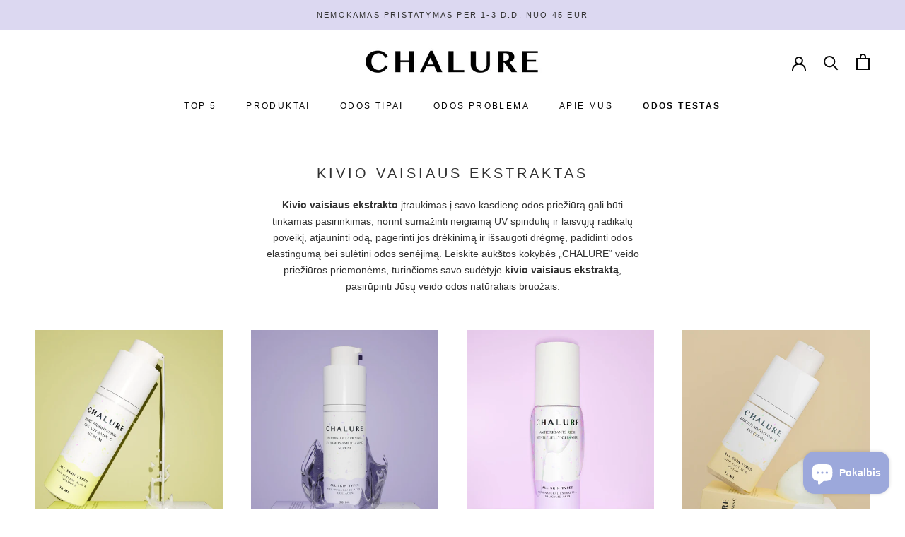

--- FILE ---
content_type: text/html; charset=utf-8
request_url: https://www.chalure.lt/collections/kivio-vaisiaus-ekstraktas
body_size: 46970
content:
<!doctype html>

<html class="no-js" lang="lt-LT">
  <head>
    
     <!-- Global site tag (gtag.js) - Google Analytics -->
<script async src="https://www.googletagmanager.com/gtag/js?id=G-4K3S9J9B4E"></script>
<script>
  window.dataLayer = window.dataLayer || [];
  function gtag(){dataLayer.push(arguments);}
  gtag('js', new Date());

  gtag('config', 'G-4K3S9J9B4E');
</script>
    
    <meta name="verify-paysera" content="4437e3732716bbd6bff1fa9b5673e7cc">
    
    <meta name="facebook-domain-verification" content="5yzoqf9xgiw7u3z50mjfiwqju1lt7z" />
    
  
    
    <!-- Global site tag (gtag.js) - Google Ads -->
<script async src="https://www.googletagmanager.com/gtag/js?id=AW-446541994"></script>
<script>
  window.dataLayer = window.dataLayer || [];
  function gtag(){dataLayer.push(arguments);}
  gtag('js', new Date());

  gtag('config', 'AW-446541994');
</script>
       
    
    <meta charset="utf-8"> 
    <meta http-equiv="X-UA-Compatible" content="IE=edge,chrome=1">
    <meta name="viewport" content="width=device-width, initial-scale=1.0, height=device-height, minimum-scale=1.0, maximum-scale=1.0">
    <meta name="theme-color" content="">

   <title>
      Kivio vaisiaus ekstraktas &ndash; CHALURE
    </title>
    
<!-- Hotjar Tracking Code for https://www.chalure.lt -->
<script>
    (function(h,o,t,j,a,r){
        h.hj=h.hj||function(){(h.hj.q=h.hj.q||[]).push(arguments)};
        h._hjSettings={hjid:2809056,hjsv:6};
        a=o.getElementsByTagName('head')[0];
        r=o.createElement('script');r.async=1;
        r.src=t+h._hjSettings.hjid+j+h._hjSettings.hjsv;
        a.appendChild(r);
    })(window,document,'https://static.hotjar.com/c/hotjar-','.js?sv=');
</script>

    <script type="text/javascript">
    (function(c,l,a,r,i,t,y){
        c[a]=c[a]||function(){(c[a].q=c[a].q||[]).push(arguments)};
        t=l.createElement(r);t.async=1;t.src="https://www.clarity.ms/tag/"+i;
        y=l.getElementsByTagName(r)[0];y.parentNode.insertBefore(t,y);
    })(window, document, "clarity", "script", "liga5wl8ak");
</script><link rel="canonical" href="https://www.chalure.lt/collections/kivio-vaisiaus-ekstraktas"><link rel="shortcut icon" href="//www.chalure.lt/cdn/shop/files/CHALURE_Gamtos_Ikvepta_Kosmetika_96x.png?v=1642500801" type="image/png"><meta property="og:type" content="website">
  <meta property="og:title" content="KIVIO VAISIAUS EKSTRAKTAS">
  <meta property="og:image" content="http://www.chalure.lt/cdn/shop/products/ODA_SKAISTINANTIS_10__VITAMINO_C_SERUMAS_SU_FERULO_R._IR_VIT.E_1.jpg?v=1646566650">
  <meta property="og:image:secure_url" content="https://www.chalure.lt/cdn/shop/products/ODA_SKAISTINANTIS_10__VITAMINO_C_SERUMAS_SU_FERULO_R._IR_VIT.E_1.jpg?v=1646566650">
  <meta property="og:image:width" content="1500">
  <meta property="og:image:height" content="2000"><meta property="og:description" content="Kivio vaisiaus ekstrakto gali pagerinti odos drėkinimą ir drėgmės išsaugojimą, padidinti odos elastingumą bei sulėtini odos senėjimą."><meta property="og:url" content="https://www.chalure.lt/collections/kivio-vaisiaus-ekstraktas">
<meta property="og:site_name" content="CHALURE"><meta name="twitter:card" content="summary"><meta name="twitter:title" content="KIVIO VAISIAUS EKSTRAKTAS">
  <meta name="twitter:description" content="

Kivio vaisiaus ekstrakto įtraukimas į savo kasdienę odos priežiūrą gali būti tinkamas pasirinkimas, norint sumažinti neigiamą UV spindulių ir laisvųjų radikalų poveikį, atjauninti odą, pagerinti jos drėkinimą ir išsaugoti drėgmę, padidinti odos elastingumą bei sulėtini odos senėjimą. Leiskite aukštos kokybės „CHALURE“ veido priežiūros priemonėms, turinčioms savo sudėtyje kivio vaisiaus ekstraktą, pasirūpinti Jūsų veido odos natūraliais bruožais.
">
  <meta name="twitter:image" content="https://www.chalure.lt/cdn/shop/products/ODA_SKAISTINANTIS_10__VITAMINO_C_SERUMAS_SU_FERULO_R._IR_VIT.E_1_600x600_crop_center.jpg?v=1646566650">
    <style>
  
  

  
  
  

  :root {
    --heading-font-family : Helvetica, Arial, sans-serif;
    --heading-font-weight : 400;
    --heading-font-style  : normal;

    --text-font-family : Helvetica, Arial, sans-serif;
    --text-font-weight : 400;
    --text-font-style  : normal;

    --base-text-font-size   : 14px;
    --default-text-font-size: 14px;--background          : #ffffff;
    --background-rgb      : 255, 255, 255;
    --light-background    : #ffffff;
    --light-background-rgb: 255, 255, 255;
    --heading-color       : #303030;
    --text-color          : #303030;
    --text-color-rgb      : 48, 48, 48;
    --text-color-light    : #070707;
    --text-color-light-rgb: 7, 7, 7;
    --link-color          : #595959;
    --link-color-rgb      : 89, 89, 89;
    --border-color        : #e0e0e0;
    --border-color-rgb    : 224, 224, 224;

    --button-background    : #f3def5;
    --button-background-rgb: 243, 222, 245;
    --button-text-color    : #303030;

    --header-background       : #ffffff;
    --header-heading-color    : #070707;
    --header-light-text-color : #595959;
    --header-border-color     : #dadada;

    --footer-background    : #ffffff;
    --footer-text-color    : #595959;
    --footer-heading-color : #303030;
    --footer-border-color  : #e6e6e6;

    --navigation-background      : #ffffff;
    --navigation-background-rgb  : 255, 255, 255;
    --navigation-text-color      : #303030;
    --navigation-text-color-light: rgba(48, 48, 48, 0.5);
    --navigation-border-color    : rgba(48, 48, 48, 0.25);

    --newsletter-popup-background     : #ffffff;
    --newsletter-popup-text-color     : #303030;
    --newsletter-popup-text-color-rgb : 48, 48, 48;

    --secondary-elements-background       : #deeaf5;
    --secondary-elements-background-rgb   : 222, 234, 245;
    --secondary-elements-text-color       : #303030;
    --secondary-elements-text-color-light : rgba(48, 48, 48, 0.5);
    --secondary-elements-border-color     : rgba(48, 48, 48, 0.25);

    --product-sale-price-color    : #f94c43;
    --product-sale-price-color-rgb: 249, 76, 67;
    --product-star-rating: #deeaf5;

    /* Shopify related variables */
    --payment-terms-background-color: #ffffff;

    /* Products */

    --horizontal-spacing-four-products-per-row: 40px;
        --horizontal-spacing-two-products-per-row : 40px;

    --vertical-spacing-four-products-per-row: 60px;
        --vertical-spacing-two-products-per-row : 75px;

    /* Animation */
    --drawer-transition-timing: cubic-bezier(0.645, 0.045, 0.355, 1);
    --header-base-height: 80px; /* We set a default for browsers that do not support CSS variables */

    /* Cursors */
    --cursor-zoom-in-svg    : url(//www.chalure.lt/cdn/shop/t/35/assets/cursor-zoom-in.svg?2430);
    --cursor-zoom-in-2x-svg : url(//www.chalure.lt/cdn/shop/t/35/assets/cursor-zoom-in-2x.svg?2430);
  }
</style>

<script>
  // IE11 does not have support for CSS variables, so we have to polyfill them
  if (!(((window || {}).CSS || {}).supports && window.CSS.supports('(--a: 0)'))) {
    const script = document.createElement('script');
    script.type = 'text/javascript';
    script.src = 'https://cdn.jsdelivr.net/npm/css-vars-ponyfill@2';
    script.onload = function() {
      cssVars({});
    };

    document.getElementsByTagName('head')[0].appendChild(script);
  }
</script>
<script>window.performance && window.performance.mark && window.performance.mark('shopify.content_for_header.start');</script><meta name="facebook-domain-verification" content="kgg99ek56ckd6lvd80528v6w1ka7ns">
<meta id="shopify-digital-wallet" name="shopify-digital-wallet" content="/60318515447/digital_wallets/dialog">
<link rel="alternate" type="application/atom+xml" title="Feed" href="/collections/kivio-vaisiaus-ekstraktas.atom" />
<link rel="alternate" type="application/json+oembed" href="https://www.chalure.lt/collections/kivio-vaisiaus-ekstraktas.oembed">
<script async="async" src="/checkouts/internal/preloads.js?locale=lt-LT"></script>
<script id="shopify-features" type="application/json">{"accessToken":"b619fcf3dea9cde5b2be8e93eab36afd","betas":["rich-media-storefront-analytics"],"domain":"www.chalure.lt","predictiveSearch":true,"shopId":60318515447,"locale":"lt"}</script>
<script>var Shopify = Shopify || {};
Shopify.shop = "fencylt.myshopify.com";
Shopify.locale = "lt-LT";
Shopify.currency = {"active":"EUR","rate":"1.0"};
Shopify.country = "LT";
Shopify.theme = {"name":"2024-03-13 CHALURE","id":149751890260,"schema_name":"Prestige","schema_version":"5.3.5","theme_store_id":855,"role":"main"};
Shopify.theme.handle = "null";
Shopify.theme.style = {"id":null,"handle":null};
Shopify.cdnHost = "www.chalure.lt/cdn";
Shopify.routes = Shopify.routes || {};
Shopify.routes.root = "/";</script>
<script type="module">!function(o){(o.Shopify=o.Shopify||{}).modules=!0}(window);</script>
<script>!function(o){function n(){var o=[];function n(){o.push(Array.prototype.slice.apply(arguments))}return n.q=o,n}var t=o.Shopify=o.Shopify||{};t.loadFeatures=n(),t.autoloadFeatures=n()}(window);</script>
<script id="shop-js-analytics" type="application/json">{"pageType":"collection"}</script>
<script defer="defer" async type="module" src="//www.chalure.lt/cdn/shopifycloud/shop-js/modules/v2/client.init-shop-cart-sync_Cjr2Zhla.lt-LT.esm.js"></script>
<script defer="defer" async type="module" src="//www.chalure.lt/cdn/shopifycloud/shop-js/modules/v2/chunk.common_DAieg83l.esm.js"></script>
<script type="module">
  await import("//www.chalure.lt/cdn/shopifycloud/shop-js/modules/v2/client.init-shop-cart-sync_Cjr2Zhla.lt-LT.esm.js");
await import("//www.chalure.lt/cdn/shopifycloud/shop-js/modules/v2/chunk.common_DAieg83l.esm.js");

  window.Shopify.SignInWithShop?.initShopCartSync?.({"fedCMEnabled":true,"windoidEnabled":true});

</script>
<script>(function() {
  var isLoaded = false;
  function asyncLoad() {
    if (isLoaded) return;
    isLoaded = true;
    var urls = ["https:\/\/gdprcdn.b-cdn.net\/js\/gdpr_cookie_consent.min.js?shop=fencylt.myshopify.com","https:\/\/admin.revenuehunt.com\/embed.js?shop=fencylt.myshopify.com"];
    for (var i = 0; i < urls.length; i++) {
      var s = document.createElement('script');
      s.type = 'text/javascript';
      s.async = true;
      s.src = urls[i];
      var x = document.getElementsByTagName('script')[0];
      x.parentNode.insertBefore(s, x);
    }
  };
  if(window.attachEvent) {
    window.attachEvent('onload', asyncLoad);
  } else {
    window.addEventListener('load', asyncLoad, false);
  }
})();</script>
<script id="__st">var __st={"a":60318515447,"offset":7200,"reqid":"7d5eab21-e968-4222-a59a-2b64daaefa48-1768573820","pageurl":"www.chalure.lt\/collections\/kivio-vaisiaus-ekstraktas","u":"e49b89f24ed5","p":"collection","rtyp":"collection","rid":381002776823};</script>
<script>window.ShopifyPaypalV4VisibilityTracking = true;</script>
<script id="captcha-bootstrap">!function(){'use strict';const t='contact',e='account',n='new_comment',o=[[t,t],['blogs',n],['comments',n],[t,'customer']],c=[[e,'customer_login'],[e,'guest_login'],[e,'recover_customer_password'],[e,'create_customer']],r=t=>t.map((([t,e])=>`form[action*='/${t}']:not([data-nocaptcha='true']) input[name='form_type'][value='${e}']`)).join(','),a=t=>()=>t?[...document.querySelectorAll(t)].map((t=>t.form)):[];function s(){const t=[...o],e=r(t);return a(e)}const i='password',u='form_key',d=['recaptcha-v3-token','g-recaptcha-response','h-captcha-response',i],f=()=>{try{return window.sessionStorage}catch{return}},m='__shopify_v',_=t=>t.elements[u];function p(t,e,n=!1){try{const o=window.sessionStorage,c=JSON.parse(o.getItem(e)),{data:r}=function(t){const{data:e,action:n}=t;return t[m]||n?{data:e,action:n}:{data:t,action:n}}(c);for(const[e,n]of Object.entries(r))t.elements[e]&&(t.elements[e].value=n);n&&o.removeItem(e)}catch(o){console.error('form repopulation failed',{error:o})}}const l='form_type',E='cptcha';function T(t){t.dataset[E]=!0}const w=window,h=w.document,L='Shopify',v='ce_forms',y='captcha';let A=!1;((t,e)=>{const n=(g='f06e6c50-85a8-45c8-87d0-21a2b65856fe',I='https://cdn.shopify.com/shopifycloud/storefront-forms-hcaptcha/ce_storefront_forms_captcha_hcaptcha.v1.5.2.iife.js',D={infoText:'Saugo „hCaptcha“',privacyText:'Privatumas',termsText:'Sąlygos'},(t,e,n)=>{const o=w[L][v],c=o.bindForm;if(c)return c(t,g,e,D).then(n);var r;o.q.push([[t,g,e,D],n]),r=I,A||(h.body.append(Object.assign(h.createElement('script'),{id:'captcha-provider',async:!0,src:r})),A=!0)});var g,I,D;w[L]=w[L]||{},w[L][v]=w[L][v]||{},w[L][v].q=[],w[L][y]=w[L][y]||{},w[L][y].protect=function(t,e){n(t,void 0,e),T(t)},Object.freeze(w[L][y]),function(t,e,n,w,h,L){const[v,y,A,g]=function(t,e,n){const i=e?o:[],u=t?c:[],d=[...i,...u],f=r(d),m=r(i),_=r(d.filter((([t,e])=>n.includes(e))));return[a(f),a(m),a(_),s()]}(w,h,L),I=t=>{const e=t.target;return e instanceof HTMLFormElement?e:e&&e.form},D=t=>v().includes(t);t.addEventListener('submit',(t=>{const e=I(t);if(!e)return;const n=D(e)&&!e.dataset.hcaptchaBound&&!e.dataset.recaptchaBound,o=_(e),c=g().includes(e)&&(!o||!o.value);(n||c)&&t.preventDefault(),c&&!n&&(function(t){try{if(!f())return;!function(t){const e=f();if(!e)return;const n=_(t);if(!n)return;const o=n.value;o&&e.removeItem(o)}(t);const e=Array.from(Array(32),(()=>Math.random().toString(36)[2])).join('');!function(t,e){_(t)||t.append(Object.assign(document.createElement('input'),{type:'hidden',name:u})),t.elements[u].value=e}(t,e),function(t,e){const n=f();if(!n)return;const o=[...t.querySelectorAll(`input[type='${i}']`)].map((({name:t})=>t)),c=[...d,...o],r={};for(const[a,s]of new FormData(t).entries())c.includes(a)||(r[a]=s);n.setItem(e,JSON.stringify({[m]:1,action:t.action,data:r}))}(t,e)}catch(e){console.error('failed to persist form',e)}}(e),e.submit())}));const S=(t,e)=>{t&&!t.dataset[E]&&(n(t,e.some((e=>e===t))),T(t))};for(const o of['focusin','change'])t.addEventListener(o,(t=>{const e=I(t);D(e)&&S(e,y())}));const B=e.get('form_key'),M=e.get(l),P=B&&M;t.addEventListener('DOMContentLoaded',(()=>{const t=y();if(P)for(const e of t)e.elements[l].value===M&&p(e,B);[...new Set([...A(),...v().filter((t=>'true'===t.dataset.shopifyCaptcha))])].forEach((e=>S(e,t)))}))}(h,new URLSearchParams(w.location.search),n,t,e,['guest_login'])})(!0,!0)}();</script>
<script integrity="sha256-4kQ18oKyAcykRKYeNunJcIwy7WH5gtpwJnB7kiuLZ1E=" data-source-attribution="shopify.loadfeatures" defer="defer" src="//www.chalure.lt/cdn/shopifycloud/storefront/assets/storefront/load_feature-a0a9edcb.js" crossorigin="anonymous"></script>
<script data-source-attribution="shopify.dynamic_checkout.dynamic.init">var Shopify=Shopify||{};Shopify.PaymentButton=Shopify.PaymentButton||{isStorefrontPortableWallets:!0,init:function(){window.Shopify.PaymentButton.init=function(){};var t=document.createElement("script");t.src="https://www.chalure.lt/cdn/shopifycloud/portable-wallets/latest/portable-wallets.lt.js",t.type="module",document.head.appendChild(t)}};
</script>
<script data-source-attribution="shopify.dynamic_checkout.buyer_consent">
  function portableWalletsHideBuyerConsent(e){var t=document.getElementById("shopify-buyer-consent"),n=document.getElementById("shopify-subscription-policy-button");t&&n&&(t.classList.add("hidden"),t.setAttribute("aria-hidden","true"),n.removeEventListener("click",e))}function portableWalletsShowBuyerConsent(e){var t=document.getElementById("shopify-buyer-consent"),n=document.getElementById("shopify-subscription-policy-button");t&&n&&(t.classList.remove("hidden"),t.removeAttribute("aria-hidden"),n.addEventListener("click",e))}window.Shopify?.PaymentButton&&(window.Shopify.PaymentButton.hideBuyerConsent=portableWalletsHideBuyerConsent,window.Shopify.PaymentButton.showBuyerConsent=portableWalletsShowBuyerConsent);
</script>
<script data-source-attribution="shopify.dynamic_checkout.cart.bootstrap">document.addEventListener("DOMContentLoaded",(function(){function t(){return document.querySelector("shopify-accelerated-checkout-cart, shopify-accelerated-checkout")}if(t())Shopify.PaymentButton.init();else{new MutationObserver((function(e,n){t()&&(Shopify.PaymentButton.init(),n.disconnect())})).observe(document.body,{childList:!0,subtree:!0})}}));
</script>
<link id="shopify-accelerated-checkout-styles" rel="stylesheet" media="screen" href="https://www.chalure.lt/cdn/shopifycloud/portable-wallets/latest/accelerated-checkout-backwards-compat.css" crossorigin="anonymous">
<style id="shopify-accelerated-checkout-cart">
        #shopify-buyer-consent {
  margin-top: 1em;
  display: inline-block;
  width: 100%;
}

#shopify-buyer-consent.hidden {
  display: none;
}

#shopify-subscription-policy-button {
  background: none;
  border: none;
  padding: 0;
  text-decoration: underline;
  font-size: inherit;
  cursor: pointer;
}

#shopify-subscription-policy-button::before {
  box-shadow: none;
}

      </style>

<script>window.performance && window.performance.mark && window.performance.mark('shopify.content_for_header.end');</script><link rel="stylesheet" href="//www.chalure.lt/cdn/shop/t/35/assets/theme.css?v=98643833086003809261684913668">

    <script>// This allows to expose several variables to the global scope, to be used in scripts
      window.theme = {
        pageType: "collection",
        moneyFormat: "€{{amount_with_comma_separator}}",
        moneyWithCurrencyFormat: "€{{amount_with_comma_separator}} EUR",
        currencyCodeEnabled: false,
        productImageSize: "natural",
        searchMode: "product,article,page",
        showPageTransition: false,
        showElementStaggering: false,
        showImageZooming: true
      };

      window.routes = {
        rootUrl: "\/",
        rootUrlWithoutSlash: '',
        cartUrl: "\/cart",
        cartAddUrl: "\/cart\/add",
        cartChangeUrl: "\/cart\/change",
        searchUrl: "\/search",
        productRecommendationsUrl: "\/recommendations\/products"
      };

      window.languages = {
        cartAddNote: "Pridėti komentarą prie užsakymo",
        cartEditNote: "Koreguoti užsakymo komentarą",
        productImageLoadingError: "Nepavyko užkrauti nuotraukos. Bandykite perkrauti puslapį.",
        productFormAddToCart: "Į krepšelį",
        productFormUnavailable: "Prekė negalima",
        productFormSoldOut: "Išparduota",
        shippingEstimatorOneResult: "1 rastas variantas",
        shippingEstimatorMoreResults: "{{count}} galimi variantai",
        shippingEstimatorNoResults: "Pristatymo adresas nerastas"
      };

      window.lazySizesConfig = {
        loadHidden: false,
        hFac: 0.5,
        expFactor: 2,
        ricTimeout: 150,
        lazyClass: 'Image--lazyLoad',
        loadingClass: 'Image--lazyLoading',
        loadedClass: 'Image--lazyLoaded'
      };

      document.documentElement.className = document.documentElement.className.replace('no-js', 'js');
      document.documentElement.style.setProperty('--window-height', window.innerHeight + 'px');

      // We do a quick detection of some features (we could use Modernizr but for so little...)
      (function() {
        document.documentElement.className += ((window.CSS && window.CSS.supports('(position: sticky) or (position: -webkit-sticky)')) ? ' supports-sticky' : ' no-supports-sticky');
        document.documentElement.className += (window.matchMedia('(-moz-touch-enabled: 1), (hover: none)')).matches ? ' no-supports-hover' : ' supports-hover';
      }());

      
    </script>

    <script src="//www.chalure.lt/cdn/shop/t/35/assets/lazysizes.min.js?v=174358363404432586981684913668" async></script><script src="//www.chalure.lt/cdn/shop/t/35/assets/libs.min.js?v=26178543184394469741684913668" defer></script>
    <script src="//www.chalure.lt/cdn/shop/t/35/assets/theme.js?v=28057914726595732311684913668" defer></script>
    <script src="//www.chalure.lt/cdn/shop/t/35/assets/custom.js?v=152303744331909891711684913668" defer></script>

    <script>
      (function () {
        window.onpageshow = function() {
          if (window.theme.showPageTransition) {
            var pageTransition = document.querySelector('.PageTransition');

            if (pageTransition) {
              pageTransition.style.visibility = 'visible';
              pageTransition.style.opacity = '0';
            }
          }

          // When the page is loaded from the cache, we have to reload the cart content
          document.documentElement.dispatchEvent(new CustomEvent('cart:refresh', {
            bubbles: true
          }));
        };
      })();
    </script>

    


  <script type="application/ld+json">
  {
    "@context": "http://schema.org",
    "@type": "BreadcrumbList",
  "itemListElement": [{
      "@type": "ListItem",
      "position": 1,
      "name": "Pagrindinis",
      "item": "https://www.chalure.lt"
    },{
          "@type": "ListItem",
          "position": 2,
          "name": "KIVIO VAISIAUS EKSTRAKTAS",
          "item": "https://www.chalure.lt/collections/kivio-vaisiaus-ekstraktas"
        }]
  }
  </script>


    
           <script src="https://cdnjs.cloudflare.com/ajax/libs/jquery/3.2.1/jquery.min.js"></script>
<link
  rel="stylesheet"
  href="https://unpkg.com/swiper@8/swiper-bundle.min.css"
/>

<script src="https://unpkg.com/swiper@8/swiper-bundle.min.js"></script>

    
<!-- Added with Analyzify V2.0 - Apr 30, 2022 9:23 pm -->

<!-- Google Tag Manager -->
<script>(function(w,d,s,l,i){w[l]=w[l]||[];w[l].push({'gtm.start':
new Date().getTime(),event:'gtm.js'});var f=d.getElementsByTagName(s)[0],
j=d.createElement(s),dl=l!='dataLayer'?'&l='+l:'';j.async=true;j.src=
'https://www.googletagmanager.com/gtm.js?id='+i+dl;f.parentNode.insertBefore(j,f);
})(window,document,'script','dataLayer','GTM-NWKPVGR');</script>
<!-- End Google Tag Manager -->

<script type="text/javascript">
  var jQuery351;
  window.dataLayer = window.dataLayer || [];

  function analyzifyInitialize(){
    window.analyzifyloadScript = function(url, callback) {
      var script = document.createElement('script');
      script.type = 'text/javascript';
      // If the browser is Internet Explorer
      if (script.readyState){
        script.onreadystatechange = function() {
          if (script.readyState == 'loaded' || script.readyState == 'complete') {
            script.onreadystatechange = null;
            callback();
          }
        };
        // For any other browser
      } else {
        script.onload = function() {
          callback();
        };
      }
      script.src = url;
      document.getElementsByTagName('head')[0].appendChild(script);
    }

    window.analyzifyAppStart = function(){
      
      window.dataLayer.push({
        event: "sh_info",
        
            page_type: "collection",
          
        page_currency: "EUR",
        
          user_type: "visitor"
        
      });

      window.analyzifyGetClickedProductPosition = function(elementHref, sku){
        if(sku != ''){
          var collection = {"id":381002776823,"handle":"kivio-vaisiaus-ekstraktas","updated_at":"2026-01-16T14:10:24+02:00","published_at":"2022-09-09T09:28:25+03:00","sort_order":"manual","template_suffix":"","published_scope":"web","title":"KIVIO VAISIAUS EKSTRAKTAS","body_html":"\u003cdiv style=\"text-align: center;\"\u003e\n\u003cmeta charset=\"utf-8\"\u003e\n\u003cspan data-mce-fragment=\"1\"\u003e\u003cstrong data-mce-fragment=\"1\"\u003eKivio vaisiaus ekstrakto\u003c\/strong\u003e į\u003cmeta charset=\"utf-8\"\u003etraukimas į savo kasdienę odos priežiūrą gali būti tinkamas pasirinkimas, norint sumažinti neigiamą UV spindulių ir laisvųjų radikalų poveikį, atjauninti odą, pagerinti jos drėkinimą ir išsaugoti drėgmę, padidinti odos elastingumą bei sulėtini odos senėjimą.\u003c\/span\u003e\u003cspan data-mce-fragment=\"1\"\u003e \u003c\/span\u003e\u003cspan data-mce-fragment=\"1\"\u003eLeiskite aukštos kokybės\u003c\/span\u003e\u003cstrong data-mce-fragment=\"1\"\u003e \u003c\/strong\u003e\u003cspan data-mce-fragment=\"1\"\u003e„CHALURE“ veido priežiūros priemonėms, turinčioms savo sudėtyje\u003cb data-mce-fragment=\"1\"\u003e kivio vaisiaus ekstraktą\u003c\/b\u003e\u003c\/span\u003e\u003cspan data-mce-fragment=\"1\"\u003e, pasirūpinti Jūsų veido odos natūraliais bruožais.\u003c\/span\u003e\n\u003c\/div\u003e"};
          
            var collectionProductsSku = "007";
              if(sku == collectionProductsSku) {return 1 ;}
          
            var collectionProductsSku = "006";
              if(sku == collectionProductsSku) {return 2 ;}
          
            var collectionProductsSku = "002";
              if(sku == collectionProductsSku) {return 3 ;}
          
            var collectionProductsSku = "012";
              if(sku == collectionProductsSku) {return 4 ;}
          
            var collectionProductsSku = "015";
              if(sku == collectionProductsSku) {return 5 ;}
          
          return 0;
        }else{
          var elementIndex = -1
          collectionProductsElements = document.querySelectorAll('a[href*="/products/"]');
          collectionProductsElements.forEach(function(element,index){
            if (element.href.includes(elementHref)) {elementIndex = index + 1};
          });
          return elementIndex
        }
      }

      window.analyzifyCollectionPageHandle = function(){
        var collection = {"id":381002776823,"handle":"kivio-vaisiaus-ekstraktas","updated_at":"2026-01-16T14:10:24+02:00","published_at":"2022-09-09T09:28:25+03:00","sort_order":"manual","template_suffix":"","published_scope":"web","title":"KIVIO VAISIAUS EKSTRAKTAS","body_html":"\u003cdiv style=\"text-align: center;\"\u003e\n\u003cmeta charset=\"utf-8\"\u003e\n\u003cspan data-mce-fragment=\"1\"\u003e\u003cstrong data-mce-fragment=\"1\"\u003eKivio vaisiaus ekstrakto\u003c\/strong\u003e į\u003cmeta charset=\"utf-8\"\u003etraukimas į savo kasdienę odos priežiūrą gali būti tinkamas pasirinkimas, norint sumažinti neigiamą UV spindulių ir laisvųjų radikalų poveikį, atjauninti odą, pagerinti jos drėkinimą ir išsaugoti drėgmę, padidinti odos elastingumą bei sulėtini odos senėjimą.\u003c\/span\u003e\u003cspan data-mce-fragment=\"1\"\u003e \u003c\/span\u003e\u003cspan data-mce-fragment=\"1\"\u003eLeiskite aukštos kokybės\u003c\/span\u003e\u003cstrong data-mce-fragment=\"1\"\u003e \u003c\/strong\u003e\u003cspan data-mce-fragment=\"1\"\u003e„CHALURE“ veido priežiūros priemonėms, turinčioms savo sudėtyje\u003cb data-mce-fragment=\"1\"\u003e kivio vaisiaus ekstraktą\u003c\/b\u003e\u003c\/span\u003e\u003cspan data-mce-fragment=\"1\"\u003e, pasirūpinti Jūsų veido odos natūraliais bruožais.\u003c\/span\u003e\n\u003c\/div\u003e"};
        var collectionAllProducts = [{"id":7343808610551,"title":"ODĄ SKAISTINANTIS 10% VITAMINO C SERUMAS SU FERULO R. IR VIT. E","handle":"oda-skaistinantis-10-vitamino-c-serumas-su-ferulo-r-ir-vit-e","description":"\u003cdiv style=\"text-align: center;\" data-region=\"main\" data-shogun-variant-id=\"6264d3ad11649100dd76d349\" data-shogun-platform-type=\"shopify\" data-shogun-page-version-id=\"6264d3ad11649100dd76d308\" data-shogun-page-id=\"61798b1730fd7c00bf5d0131\" data-shogun-site-id=\"e3b537a1-6526-484a-950c-717cc28be7e7\" data-shogun-id=\"61798b1730fd7c00bf5d0131\" class=\"shogun-root\"\u003e\n\u003cimg data-mce-fragment=\"1\" style=\"margin: 1px 1px 1px 1px; float: none;\" alt=\"Šviesina, Apsaugo, Mažina raušles, Iššaukia kolageno sintezę\" src=\"https:\/\/cdn.shopify.com\/s\/files\/1\/0603\/1851\/5447\/files\/Sviesina_Apsaugo_Mazina_rausles_Issaukia_kolageno_sinteze_480x480.jpg?v=1651698409\" data-mce-src=\"https:\/\/cdn.shopify.com\/s\/files\/1\/0603\/1851\/5447\/files\/Sviesina_Apsaugo_Mazina_rausles_Issaukia_kolageno_sinteze_480x480.jpg?v=1651698409\"\u003e \u003cscript async=\"\" src=\"https:\/\/lib.getshogun.com\/lazysizes\/2.0.0\/shogun-lazysizes.js\" type=\"text\/javascript\"\u003e\u003c\/script\u003e\n\u003cdiv id=\"s-ba4de88d-4e20-4d38-ab77-6b4c449f9b33\" style=\"opacity: 1;\" class=\"shg-c shogun-image-container    shg-align-center\"\u003e\u003cbr\u003e\u003c\/div\u003e\n\u003cdiv class=\"shg-c\" id=\"s-b53f9298-1823-48f3-9a85-b57c42db32d4\"\u003e\n\u003cdiv class=\"shg-rich-text shg-theme-text-content\"\u003e\n\u003cp data-mce-fragment=\"1\" style=\"text-align: justify;\"\u003e    Veido odos nedirginantis naujos kartos, stabilios formos 10% Vitamino C serumas su ferulo rūgštimi ir vitaminu E \u003cspan data-mce-fragment=\"1\"\u003elėtina odos senėjimą, stiprina stangrumą, elastingumą ir kapiliarų sieneles, mažina raukšlių gylį ir netolygumus, šviesina pigmentines dėmes bei skatina kolageno gamybą. Tai\u003c\/span\u003e ne tik antioksidantais praturtintas serumas, \u003cspan data-mce-fragment=\"1\"\u003esaugantis odą nuo aplinkos taršos, \u003c\/span\u003e\u003cspan data-mce-fragment=\"1\"\u003eUV spindulių, bet ir puikus drėgmės šaltinis epidermiui.\u003c\/span\u003e\u003c\/p\u003e\n\u003cp style=\"text-align: justify;\"\u003eDetalesnę informaciją apie produkto naudą odai sužinosite skiltyje \u003cspan style=\"text-decoration: underline;\"\u003e\u003cstrong id=\"ingredient\"\u003e\u003cem\u003eaktyvieji ingredientai\u003c\/em\u003e\u003c\/strong\u003e\u003cem\u003e.\u003c\/em\u003e\u003c\/span\u003e\u003c\/p\u003e\n\u003c\/div\u003e\n\u003c\/div\u003e\n\u003c\/div\u003e","published_at":"2022-05-05T00:02:30+03:00","created_at":"2021-10-23T13:21:17+03:00","vendor":"CHALURE","type":"Skin Care","tags":[],"price":350,"price_min":350,"price_max":2990,"available":true,"price_varies":true,"compare_at_price":null,"compare_at_price_min":0,"compare_at_price_max":0,"compare_at_price_varies":false,"variants":[{"id":43568090743031,"title":"30 ml","option1":"30 ml","option2":null,"option3":null,"sku":"007","requires_shipping":true,"taxable":true,"featured_image":null,"available":true,"name":"ODĄ SKAISTINANTIS 10% VITAMINO C SERUMAS SU FERULO R. IR VIT. E - 30 ml","public_title":"30 ml","options":["30 ml"],"price":2990,"weight":105,"compare_at_price":null,"inventory_management":"shopify","barcode":"4779055910164","requires_selling_plan":false,"selling_plan_allocations":[]},{"id":43568090775799,"title":"2 ml","option1":"2 ml","option2":null,"option3":null,"sku":"007-1","requires_shipping":true,"taxable":true,"featured_image":null,"available":true,"name":"ODĄ SKAISTINANTIS 10% VITAMINO C SERUMAS SU FERULO R. IR VIT. E - 2 ml","public_title":"2 ml","options":["2 ml"],"price":350,"weight":105,"compare_at_price":null,"inventory_management":"shopify","barcode":"","requires_selling_plan":false,"selling_plan_allocations":[]}],"images":["\/\/www.chalure.lt\/cdn\/shop\/products\/ODA_SKAISTINANTIS_10__VITAMINO_C_SERUMAS_SU_FERULO_R._IR_VIT.E_1.jpg?v=1646566650","\/\/www.chalure.lt\/cdn\/shop\/products\/ODA_SKAISTINANTIS_10__VITAMINO_C_SERUMAS_SU_FERULO_R._IR_VIT.E_2.jpg?v=1646566646","\/\/www.chalure.lt\/cdn\/shop\/products\/ODA_SKAISTINANTIS_10__VITAMINO_C_SERUMAS_SU_FERULO_R._IR_VIT.E_3.jpg?v=1646566647"],"featured_image":"\/\/www.chalure.lt\/cdn\/shop\/products\/ODA_SKAISTINANTIS_10__VITAMINO_C_SERUMAS_SU_FERULO_R._IR_VIT.E_1.jpg?v=1646566650","options":["Tūris"],"media":[{"alt":"vitamino c serumas","id":29225999302903,"position":1,"preview_image":{"aspect_ratio":0.75,"height":2000,"width":1500,"src":"\/\/www.chalure.lt\/cdn\/shop\/products\/ODA_SKAISTINANTIS_10__VITAMINO_C_SERUMAS_SU_FERULO_R._IR_VIT.E_1.jpg?v=1646566650"},"aspect_ratio":0.75,"height":2000,"media_type":"image","src":"\/\/www.chalure.lt\/cdn\/shop\/products\/ODA_SKAISTINANTIS_10__VITAMINO_C_SERUMAS_SU_FERULO_R._IR_VIT.E_1.jpg?v=1646566650","width":1500},{"alt":"vitamino c serumas","id":29225999335671,"position":2,"preview_image":{"aspect_ratio":0.75,"height":2000,"width":1500,"src":"\/\/www.chalure.lt\/cdn\/shop\/products\/ODA_SKAISTINANTIS_10__VITAMINO_C_SERUMAS_SU_FERULO_R._IR_VIT.E_2.jpg?v=1646566646"},"aspect_ratio":0.75,"height":2000,"media_type":"image","src":"\/\/www.chalure.lt\/cdn\/shop\/products\/ODA_SKAISTINANTIS_10__VITAMINO_C_SERUMAS_SU_FERULO_R._IR_VIT.E_2.jpg?v=1646566646","width":1500},{"alt":"vitamino c serumas","id":29225999368439,"position":3,"preview_image":{"aspect_ratio":0.75,"height":2000,"width":1500,"src":"\/\/www.chalure.lt\/cdn\/shop\/products\/ODA_SKAISTINANTIS_10__VITAMINO_C_SERUMAS_SU_FERULO_R._IR_VIT.E_3.jpg?v=1646566647"},"aspect_ratio":0.75,"height":2000,"media_type":"image","src":"\/\/www.chalure.lt\/cdn\/shop\/products\/ODA_SKAISTINANTIS_10__VITAMINO_C_SERUMAS_SU_FERULO_R._IR_VIT.E_3.jpg?v=1646566647","width":1500}],"requires_selling_plan":false,"selling_plan_groups":[],"content":"\u003cdiv style=\"text-align: center;\" data-region=\"main\" data-shogun-variant-id=\"6264d3ad11649100dd76d349\" data-shogun-platform-type=\"shopify\" data-shogun-page-version-id=\"6264d3ad11649100dd76d308\" data-shogun-page-id=\"61798b1730fd7c00bf5d0131\" data-shogun-site-id=\"e3b537a1-6526-484a-950c-717cc28be7e7\" data-shogun-id=\"61798b1730fd7c00bf5d0131\" class=\"shogun-root\"\u003e\n\u003cimg data-mce-fragment=\"1\" style=\"margin: 1px 1px 1px 1px; float: none;\" alt=\"Šviesina, Apsaugo, Mažina raušles, Iššaukia kolageno sintezę\" src=\"https:\/\/cdn.shopify.com\/s\/files\/1\/0603\/1851\/5447\/files\/Sviesina_Apsaugo_Mazina_rausles_Issaukia_kolageno_sinteze_480x480.jpg?v=1651698409\" data-mce-src=\"https:\/\/cdn.shopify.com\/s\/files\/1\/0603\/1851\/5447\/files\/Sviesina_Apsaugo_Mazina_rausles_Issaukia_kolageno_sinteze_480x480.jpg?v=1651698409\"\u003e \u003cscript async=\"\" src=\"https:\/\/lib.getshogun.com\/lazysizes\/2.0.0\/shogun-lazysizes.js\" type=\"text\/javascript\"\u003e\u003c\/script\u003e\n\u003cdiv id=\"s-ba4de88d-4e20-4d38-ab77-6b4c449f9b33\" style=\"opacity: 1;\" class=\"shg-c shogun-image-container    shg-align-center\"\u003e\u003cbr\u003e\u003c\/div\u003e\n\u003cdiv class=\"shg-c\" id=\"s-b53f9298-1823-48f3-9a85-b57c42db32d4\"\u003e\n\u003cdiv class=\"shg-rich-text shg-theme-text-content\"\u003e\n\u003cp data-mce-fragment=\"1\" style=\"text-align: justify;\"\u003e    Veido odos nedirginantis naujos kartos, stabilios formos 10% Vitamino C serumas su ferulo rūgštimi ir vitaminu E \u003cspan data-mce-fragment=\"1\"\u003elėtina odos senėjimą, stiprina stangrumą, elastingumą ir kapiliarų sieneles, mažina raukšlių gylį ir netolygumus, šviesina pigmentines dėmes bei skatina kolageno gamybą. Tai\u003c\/span\u003e ne tik antioksidantais praturtintas serumas, \u003cspan data-mce-fragment=\"1\"\u003esaugantis odą nuo aplinkos taršos, \u003c\/span\u003e\u003cspan data-mce-fragment=\"1\"\u003eUV spindulių, bet ir puikus drėgmės šaltinis epidermiui.\u003c\/span\u003e\u003c\/p\u003e\n\u003cp style=\"text-align: justify;\"\u003eDetalesnę informaciją apie produkto naudą odai sužinosite skiltyje \u003cspan style=\"text-decoration: underline;\"\u003e\u003cstrong id=\"ingredient\"\u003e\u003cem\u003eaktyvieji ingredientai\u003c\/em\u003e\u003c\/strong\u003e\u003cem\u003e.\u003c\/em\u003e\u003c\/span\u003e\u003c\/p\u003e\n\u003c\/div\u003e\n\u003c\/div\u003e\n\u003c\/div\u003e"},{"id":7343720366327,"title":"DAUGIAFUNKCINIS ODOS STRUKTŪRĄ GERINANTIS 5% NIACINAMIDO SERUMAS SU KOLAGENU IR H.A.","handle":"daugiafunkcinis-5-niacinamido-serumas-su-kolagenu-ir-ha","description":"\u003cdiv style=\"text-align: center;\"\u003e\u003cimg style=\"margin: 1px 1px 1px 1px; float: none;\" alt=\"Sutraukia poras, Iššaukia kolageno sintezę, Ramina, Reguliuoja riebumą\" src=\"https:\/\/cdn.shopify.com\/s\/files\/1\/0603\/1851\/5447\/files\/Sutraukia_poras_Issaukia_kolageno_sinteze_Ramina_Reguliuoja_riebuma_5e26d62f-6a9a-4bb0-9812-40ad1463f738_600x600.jpg?v=1651700021\"\u003e\u003c\/div\u003e\n\u003cp style=\"text-align: justify;\"\u003e\u003cbr\u003e     Daugiafunkcinis veido odą nedirginantis 5% niacinamido serumas skirtas odos trūkumams ir užsikimšimams mažinti. Sudėtyje esantis niacinamidas su cinko pca reguliuoja riebalinių liaukų gamybą, mažina porų dydį, raudonį, pleiskanojimą, skaistina pigmentines dėmes. Augalinio kolageno molekulės lengvai patenka į odos ląsteles ir skatina nuosavo odos kolageno gamybą. Azijinės centelės ekstraktas su alantoinu skatina odos atsinaujinimą, ramina sudirgimą, o hialurono rūgštis su pantenoliu ir alaviju palaiko natūralų odos drėgmės lygį.\u003c\/p\u003e\n\u003cp style=\"text-align: justify;\"\u003eDetalesnę informaciją apie produkto naudą odai sužinosite skiltyje \u003cspan style=\"text-decoration: underline;\"\u003e\u003cem\u003e\u003cstrong id=\"ingredient\"\u003eaktyvieji ingredientai\u003c\/strong\u003e\u003c\/em\u003e\u003cem\u003e.\u003c\/em\u003e\u003c\/span\u003e\u003cbr\u003e\u003c\/p\u003e","published_at":"2021-10-24T10:07:24+03:00","created_at":"2021-10-23T12:44:08+03:00","vendor":"CHALURE","type":"Skin Care","tags":[],"price":320,"price_min":320,"price_max":2490,"available":true,"price_varies":true,"compare_at_price":null,"compare_at_price_min":0,"compare_at_price_max":0,"compare_at_price_varies":false,"variants":[{"id":43568091398391,"title":"30 ml","option1":"30 ml","option2":null,"option3":null,"sku":"006","requires_shipping":true,"taxable":true,"featured_image":null,"available":true,"name":"DAUGIAFUNKCINIS ODOS STRUKTŪRĄ GERINANTIS 5% NIACINAMIDO SERUMAS SU KOLAGENU IR H.A. - 30 ml","public_title":"30 ml","options":["30 ml"],"price":2490,"weight":104,"compare_at_price":null,"inventory_management":"shopify","barcode":"4779055910157","requires_selling_plan":false,"selling_plan_allocations":[]},{"id":43568091431159,"title":"2 ml","option1":"2 ml","option2":null,"option3":null,"sku":"006-1","requires_shipping":true,"taxable":true,"featured_image":null,"available":true,"name":"DAUGIAFUNKCINIS ODOS STRUKTŪRĄ GERINANTIS 5% NIACINAMIDO SERUMAS SU KOLAGENU IR H.A. - 2 ml","public_title":"2 ml","options":["2 ml"],"price":320,"weight":104,"compare_at_price":null,"inventory_management":"shopify","barcode":"","requires_selling_plan":false,"selling_plan_allocations":[]}],"images":["\/\/www.chalure.lt\/cdn\/shop\/products\/DAUGIAFUNKCINIS_ODOS_STRUKTURA_GERINANTIS_5__NIACINAMIDO_SERUMAS_SU_HIALURONO_RUGSTIMI_IR_KOLAGENU_1.jpg?v=1646566170","\/\/www.chalure.lt\/cdn\/shop\/products\/DAUGIAFUNKCINIS_ODOS_STRUKTURA_GERINANTIS_5__NIACINAMIDO_SERUMAS_SU_HIALURONO_RUGSTIMI_IR_KOLAGENU_2.jpg?v=1646566170","\/\/www.chalure.lt\/cdn\/shop\/products\/DAUGIAFUNKCINIS_ODOS_STRUKTURA_GERINANTIS_5__NIACINAMIDO_SERUMAS_SU_HIALURONO_RUGSTIMI_IR_KOLAGENU_3.jpg?v=1646566170"],"featured_image":"\/\/www.chalure.lt\/cdn\/shop\/products\/DAUGIAFUNKCINIS_ODOS_STRUKTURA_GERINANTIS_5__NIACINAMIDO_SERUMAS_SU_HIALURONO_RUGSTIMI_IR_KOLAGENU_1.jpg?v=1646566170","options":["Tūris"],"media":[{"alt":"niacinamido serumas","id":29225991143671,"position":1,"preview_image":{"aspect_ratio":0.75,"height":2000,"width":1500,"src":"\/\/www.chalure.lt\/cdn\/shop\/products\/DAUGIAFUNKCINIS_ODOS_STRUKTURA_GERINANTIS_5__NIACINAMIDO_SERUMAS_SU_HIALURONO_RUGSTIMI_IR_KOLAGENU_1.jpg?v=1646566170"},"aspect_ratio":0.75,"height":2000,"media_type":"image","src":"\/\/www.chalure.lt\/cdn\/shop\/products\/DAUGIAFUNKCINIS_ODOS_STRUKTURA_GERINANTIS_5__NIACINAMIDO_SERUMAS_SU_HIALURONO_RUGSTIMI_IR_KOLAGENU_1.jpg?v=1646566170","width":1500},{"alt":"niacinamido serumas","id":29225991176439,"position":2,"preview_image":{"aspect_ratio":0.75,"height":2000,"width":1500,"src":"\/\/www.chalure.lt\/cdn\/shop\/products\/DAUGIAFUNKCINIS_ODOS_STRUKTURA_GERINANTIS_5__NIACINAMIDO_SERUMAS_SU_HIALURONO_RUGSTIMI_IR_KOLAGENU_2.jpg?v=1646566170"},"aspect_ratio":0.75,"height":2000,"media_type":"image","src":"\/\/www.chalure.lt\/cdn\/shop\/products\/DAUGIAFUNKCINIS_ODOS_STRUKTURA_GERINANTIS_5__NIACINAMIDO_SERUMAS_SU_HIALURONO_RUGSTIMI_IR_KOLAGENU_2.jpg?v=1646566170","width":1500},{"alt":"niacinamido serumas","id":29225991209207,"position":3,"preview_image":{"aspect_ratio":0.75,"height":2000,"width":1500,"src":"\/\/www.chalure.lt\/cdn\/shop\/products\/DAUGIAFUNKCINIS_ODOS_STRUKTURA_GERINANTIS_5__NIACINAMIDO_SERUMAS_SU_HIALURONO_RUGSTIMI_IR_KOLAGENU_3.jpg?v=1646566170"},"aspect_ratio":0.75,"height":2000,"media_type":"image","src":"\/\/www.chalure.lt\/cdn\/shop\/products\/DAUGIAFUNKCINIS_ODOS_STRUKTURA_GERINANTIS_5__NIACINAMIDO_SERUMAS_SU_HIALURONO_RUGSTIMI_IR_KOLAGENU_3.jpg?v=1646566170","width":1500}],"requires_selling_plan":false,"selling_plan_groups":[],"content":"\u003cdiv style=\"text-align: center;\"\u003e\u003cimg style=\"margin: 1px 1px 1px 1px; float: none;\" alt=\"Sutraukia poras, Iššaukia kolageno sintezę, Ramina, Reguliuoja riebumą\" src=\"https:\/\/cdn.shopify.com\/s\/files\/1\/0603\/1851\/5447\/files\/Sutraukia_poras_Issaukia_kolageno_sinteze_Ramina_Reguliuoja_riebuma_5e26d62f-6a9a-4bb0-9812-40ad1463f738_600x600.jpg?v=1651700021\"\u003e\u003c\/div\u003e\n\u003cp style=\"text-align: justify;\"\u003e\u003cbr\u003e     Daugiafunkcinis veido odą nedirginantis 5% niacinamido serumas skirtas odos trūkumams ir užsikimšimams mažinti. Sudėtyje esantis niacinamidas su cinko pca reguliuoja riebalinių liaukų gamybą, mažina porų dydį, raudonį, pleiskanojimą, skaistina pigmentines dėmes. Augalinio kolageno molekulės lengvai patenka į odos ląsteles ir skatina nuosavo odos kolageno gamybą. Azijinės centelės ekstraktas su alantoinu skatina odos atsinaujinimą, ramina sudirgimą, o hialurono rūgštis su pantenoliu ir alaviju palaiko natūralų odos drėgmės lygį.\u003c\/p\u003e\n\u003cp style=\"text-align: justify;\"\u003eDetalesnę informaciją apie produkto naudą odai sužinosite skiltyje \u003cspan style=\"text-decoration: underline;\"\u003e\u003cem\u003e\u003cstrong id=\"ingredient\"\u003eaktyvieji ingredientai\u003c\/strong\u003e\u003c\/em\u003e\u003cem\u003e.\u003c\/em\u003e\u003c\/span\u003e\u003cbr\u003e\u003c\/p\u003e"},{"id":7329208828151,"title":"SEBUMO IŠSISKYRIMĄ REGULIUOJANTIS ANTIOKSIDANTAIS TURTINGAS GELINIS VEIDO PRAUSIKLIS","handle":"antioksidantais-turtingas-gelinis-veido-prausiklis-su-salicilio-r","description":"\u003cdiv style=\"text-align: center;\"\u003e\u003cimg style=\"margin: 1px 1px 1px 1px; float: none;\" alt=\"Valo oda, Sutraukia poras, Eksfolijuoja, gausu Antioksidantu\" src=\"https:\/\/cdn.shopify.com\/s\/files\/1\/0603\/1851\/5447\/files\/Valo_Sutraukia_poras_Eksfolijuoja_Antioksidantai_600x600.jpg?v=1651698708\"\u003e\u003c\/div\u003e\n\u003cp style=\"text-align: justify;\"\u003e\u003cbr\u003e    Natūralių ekstraktų antioksidantais praturtintas prausiklis saugo odą nuo UV spindulių, kovoja su laisvais radikalais, pasižymi odos drėkinimu, kondicionavimu, priešuždegiminėmis savybėmis, padeda spręsti spuogų (aknės), sebumo pertekliaus problemas. Sudėtyje esanti salicilo rūgštis ir obuolių ekstraktas ištirpdo susikaupusias negyvas odos ląsteles, riebalų ir nešvarumo sankaupas.\u003c\/p\u003e\n\u003cp style=\"text-align: justify;\"\u003eDetalesnę informaciją apie produkto naudą odai sužinosite skiltyje \u003cspan style=\"text-decoration: underline;\"\u003e\u003cem\u003e\u003cstrong id=\"ingredient\"\u003eaktyvieji ingredientai\u003c\/strong\u003e\u003c\/em\u003e\u003cem\u003e.\u003c\/em\u003e\u003c\/span\u003e\u003cbr\u003e\u003c\/p\u003e","published_at":"2021-10-14T19:38:41+03:00","created_at":"2021-10-14T19:38:39+03:00","vendor":"CHALURE","type":"Skin Care","tags":[],"price":1590,"price_min":1590,"price_max":1590,"available":true,"price_varies":false,"compare_at_price":null,"compare_at_price_min":0,"compare_at_price_max":0,"compare_at_price_varies":false,"variants":[{"id":43568079438071,"title":"100 ml","option1":"100 ml","option2":null,"option3":null,"sku":"002","requires_shipping":true,"taxable":true,"featured_image":null,"available":true,"name":"SEBUMO IŠSISKYRIMĄ REGULIUOJANTIS ANTIOKSIDANTAIS TURTINGAS GELINIS VEIDO PRAUSIKLIS - 100 ml","public_title":"100 ml","options":["100 ml"],"price":1590,"weight":155,"compare_at_price":null,"inventory_management":"shopify","barcode":"4779055910126","requires_selling_plan":false,"selling_plan_allocations":[]}],"images":["\/\/www.chalure.lt\/cdn\/shop\/products\/SEBUMO_ISSISKYRIMA_REGULIUOJANTIS_ANTIOKSIDANTAIS_TURTINGAS_GELINIS_PRAUSIKLIS_SU_NATURALIAIS_EKSTRAKTAIS_IR_SALICILIO_RUGSTIMI_1.jpg?v=1646565410","\/\/www.chalure.lt\/cdn\/shop\/products\/SEBUMO_ISSISKYRIMA_REGULIUOJANTIS_ANTIOKSIDANTAIS_TURTINGAS_GELINIS_PRAUSIKLIS_SU_NATURALIAIS_EKSTRAKTAIS_IR_SALICILIO_RUGSTIMI_2.jpg?v=1646565411"],"featured_image":"\/\/www.chalure.lt\/cdn\/shop\/products\/SEBUMO_ISSISKYRIMA_REGULIUOJANTIS_ANTIOKSIDANTAIS_TURTINGAS_GELINIS_PRAUSIKLIS_SU_NATURALIAIS_EKSTRAKTAIS_IR_SALICILIO_RUGSTIMI_1.jpg?v=1646565410","options":["Tūris"],"media":[{"alt":"rugstinis veido prausiklis","id":29225979609335,"position":1,"preview_image":{"aspect_ratio":0.75,"height":2000,"width":1500,"src":"\/\/www.chalure.lt\/cdn\/shop\/products\/SEBUMO_ISSISKYRIMA_REGULIUOJANTIS_ANTIOKSIDANTAIS_TURTINGAS_GELINIS_PRAUSIKLIS_SU_NATURALIAIS_EKSTRAKTAIS_IR_SALICILIO_RUGSTIMI_1.jpg?v=1646565410"},"aspect_ratio":0.75,"height":2000,"media_type":"image","src":"\/\/www.chalure.lt\/cdn\/shop\/products\/SEBUMO_ISSISKYRIMA_REGULIUOJANTIS_ANTIOKSIDANTAIS_TURTINGAS_GELINIS_PRAUSIKLIS_SU_NATURALIAIS_EKSTRAKTAIS_IR_SALICILIO_RUGSTIMI_1.jpg?v=1646565410","width":1500},{"alt":"rugstinis veido prausiklis","id":29225979642103,"position":2,"preview_image":{"aspect_ratio":0.75,"height":2000,"width":1500,"src":"\/\/www.chalure.lt\/cdn\/shop\/products\/SEBUMO_ISSISKYRIMA_REGULIUOJANTIS_ANTIOKSIDANTAIS_TURTINGAS_GELINIS_PRAUSIKLIS_SU_NATURALIAIS_EKSTRAKTAIS_IR_SALICILIO_RUGSTIMI_2.jpg?v=1646565411"},"aspect_ratio":0.75,"height":2000,"media_type":"image","src":"\/\/www.chalure.lt\/cdn\/shop\/products\/SEBUMO_ISSISKYRIMA_REGULIUOJANTIS_ANTIOKSIDANTAIS_TURTINGAS_GELINIS_PRAUSIKLIS_SU_NATURALIAIS_EKSTRAKTAIS_IR_SALICILIO_RUGSTIMI_2.jpg?v=1646565411","width":1500}],"requires_selling_plan":false,"selling_plan_groups":[],"content":"\u003cdiv style=\"text-align: center;\"\u003e\u003cimg style=\"margin: 1px 1px 1px 1px; float: none;\" alt=\"Valo oda, Sutraukia poras, Eksfolijuoja, gausu Antioksidantu\" src=\"https:\/\/cdn.shopify.com\/s\/files\/1\/0603\/1851\/5447\/files\/Valo_Sutraukia_poras_Eksfolijuoja_Antioksidantai_600x600.jpg?v=1651698708\"\u003e\u003c\/div\u003e\n\u003cp style=\"text-align: justify;\"\u003e\u003cbr\u003e    Natūralių ekstraktų antioksidantais praturtintas prausiklis saugo odą nuo UV spindulių, kovoja su laisvais radikalais, pasižymi odos drėkinimu, kondicionavimu, priešuždegiminėmis savybėmis, padeda spręsti spuogų (aknės), sebumo pertekliaus problemas. Sudėtyje esanti salicilo rūgštis ir obuolių ekstraktas ištirpdo susikaupusias negyvas odos ląsteles, riebalų ir nešvarumo sankaupas.\u003c\/p\u003e\n\u003cp style=\"text-align: justify;\"\u003eDetalesnę informaciją apie produkto naudą odai sužinosite skiltyje \u003cspan style=\"text-decoration: underline;\"\u003e\u003cem\u003e\u003cstrong id=\"ingredient\"\u003eaktyvieji ingredientai\u003c\/strong\u003e\u003c\/em\u003e\u003cem\u003e.\u003c\/em\u003e\u003c\/span\u003e\u003cbr\u003e\u003c\/p\u003e"},{"id":7343919497463,"title":"ŠVIESINANTIS VITAMINO C PAAKIŲ KREMAS SU KOFEINU IR PEPTIDU","handle":"sviesinantis-vitamino-c-paakiu-kremas-su-kofeinu-ir-peptidais","description":"\u003cdiv style=\"text-align: center;\"\u003e\u003cimg style=\"margin: 1px 1px 1px 1px; float: none;\" alt=\"Didina elastingumą, Mažina raukšles, Šviesina, Iššaukia kolageno sintezę\" src=\"https:\/\/cdn.shopify.com\/s\/files\/1\/0603\/1851\/5447\/files\/Didina_elastinguma_Mazina_rauksles_Sviesina_Issaukia_kolageno_sinteze_600x600.jpg?v=1651701093\"\u003e\u003c\/div\u003e\n\u003cp style=\"text-align: justify;\"\u003e\u003cbr\u003e     Galingo poveikio kremas šviesina patamsėjusius paakius, mažina patinimus ir nuovargio požymius. Stabilizuotos formos vitaminas C su kofeinu ir kofermentu Q10 šviesina odą, mažina pigmentines dėmes, raukšles ir apsaugo nuo laisvųjų radikalų neigiamo poveikio. Peptidai, \u003cspan data-mce-fragment=\"1\"\u003eazijinės centelės ir žalios arbatos ekstraktai\u003c\/span\u003e stimuliuoja kolageno sintezę, didina odos audinių tankį, stangrina, drėkina ir ramina odą.\u003c\/p\u003e\n\u003cp style=\"text-align: justify;\"\u003eDetalesnę informaciją apie produkto naudą odai sužinosite skiltyje \u003cspan style=\"text-decoration: underline;\"\u003e\u003cem\u003e\u003cstrong id=\"ingredient\"\u003eaktyvieji ingredientai\u003c\/strong\u003e.\u003c\/em\u003e\u003c\/span\u003e\u003cbr\u003e\u003c\/p\u003e","published_at":"2021-10-24T11:00:56+03:00","created_at":"2021-10-23T14:19:00+03:00","vendor":"CHALURE","type":"Skin Care","tags":[],"price":450,"price_min":450,"price_max":2890,"available":true,"price_varies":true,"compare_at_price":null,"compare_at_price_min":0,"compare_at_price_max":0,"compare_at_price_varies":false,"variants":[{"id":43568080158967,"title":"15 ml","option1":"15 ml","option2":null,"option3":null,"sku":"012","requires_shipping":true,"taxable":true,"featured_image":null,"available":true,"name":"ŠVIESINANTIS VITAMINO C PAAKIŲ KREMAS SU KOFEINU IR PEPTIDU - 15 ml","public_title":"15 ml","options":["15 ml"],"price":2890,"weight":82,"compare_at_price":null,"inventory_management":"shopify","barcode":"4779055910218","requires_selling_plan":false,"selling_plan_allocations":[]},{"id":43568080191735,"title":"2 ml","option1":"2 ml","option2":null,"option3":null,"sku":"012-1","requires_shipping":true,"taxable":true,"featured_image":null,"available":true,"name":"ŠVIESINANTIS VITAMINO C PAAKIŲ KREMAS SU KOFEINU IR PEPTIDU - 2 ml","public_title":"2 ml","options":["2 ml"],"price":450,"weight":82,"compare_at_price":null,"inventory_management":"shopify","barcode":"","requires_selling_plan":false,"selling_plan_allocations":[]}],"images":["\/\/www.chalure.lt\/cdn\/shop\/products\/SVIESINANTIS_VITAMINO_C_PAAKIU_KREMAS_SU_KOFEINU_IR_PEPTIDU_1.jpg?v=1646568100","\/\/www.chalure.lt\/cdn\/shop\/products\/SVIESINANTIS_VITAMINO_C_PAAKIU_KREMAS_SU_KOFEINU_IR_PEPTIDU_2.jpg?v=1646568099","\/\/www.chalure.lt\/cdn\/shop\/products\/SVIESINANTIS_VITAMINO_C_PAAKIU_KREMAS_SU_KOFEINU_IR_PEPTIDU_3.jpg?v=1646568100"],"featured_image":"\/\/www.chalure.lt\/cdn\/shop\/products\/SVIESINANTIS_VITAMINO_C_PAAKIU_KREMAS_SU_KOFEINU_IR_PEPTIDU_1.jpg?v=1646568100","options":["Tūris"],"media":[{"alt":"vitamino c paakiu kremas","id":29226019455223,"position":1,"preview_image":{"aspect_ratio":0.75,"height":2000,"width":1500,"src":"\/\/www.chalure.lt\/cdn\/shop\/products\/SVIESINANTIS_VITAMINO_C_PAAKIU_KREMAS_SU_KOFEINU_IR_PEPTIDU_1.jpg?v=1646568100"},"aspect_ratio":0.75,"height":2000,"media_type":"image","src":"\/\/www.chalure.lt\/cdn\/shop\/products\/SVIESINANTIS_VITAMINO_C_PAAKIU_KREMAS_SU_KOFEINU_IR_PEPTIDU_1.jpg?v=1646568100","width":1500},{"alt":"vitamino c paakiu kremas","id":29226019487991,"position":2,"preview_image":{"aspect_ratio":0.75,"height":2000,"width":1500,"src":"\/\/www.chalure.lt\/cdn\/shop\/products\/SVIESINANTIS_VITAMINO_C_PAAKIU_KREMAS_SU_KOFEINU_IR_PEPTIDU_2.jpg?v=1646568099"},"aspect_ratio":0.75,"height":2000,"media_type":"image","src":"\/\/www.chalure.lt\/cdn\/shop\/products\/SVIESINANTIS_VITAMINO_C_PAAKIU_KREMAS_SU_KOFEINU_IR_PEPTIDU_2.jpg?v=1646568099","width":1500},{"alt":"vitamino c paakiu kremas","id":29226019520759,"position":3,"preview_image":{"aspect_ratio":0.75,"height":2000,"width":1500,"src":"\/\/www.chalure.lt\/cdn\/shop\/products\/SVIESINANTIS_VITAMINO_C_PAAKIU_KREMAS_SU_KOFEINU_IR_PEPTIDU_3.jpg?v=1646568100"},"aspect_ratio":0.75,"height":2000,"media_type":"image","src":"\/\/www.chalure.lt\/cdn\/shop\/products\/SVIESINANTIS_VITAMINO_C_PAAKIU_KREMAS_SU_KOFEINU_IR_PEPTIDU_3.jpg?v=1646568100","width":1500}],"requires_selling_plan":false,"selling_plan_groups":[],"content":"\u003cdiv style=\"text-align: center;\"\u003e\u003cimg style=\"margin: 1px 1px 1px 1px; float: none;\" alt=\"Didina elastingumą, Mažina raukšles, Šviesina, Iššaukia kolageno sintezę\" src=\"https:\/\/cdn.shopify.com\/s\/files\/1\/0603\/1851\/5447\/files\/Didina_elastinguma_Mazina_rauksles_Sviesina_Issaukia_kolageno_sinteze_600x600.jpg?v=1651701093\"\u003e\u003c\/div\u003e\n\u003cp style=\"text-align: justify;\"\u003e\u003cbr\u003e     Galingo poveikio kremas šviesina patamsėjusius paakius, mažina patinimus ir nuovargio požymius. Stabilizuotos formos vitaminas C su kofeinu ir kofermentu Q10 šviesina odą, mažina pigmentines dėmes, raukšles ir apsaugo nuo laisvųjų radikalų neigiamo poveikio. Peptidai, \u003cspan data-mce-fragment=\"1\"\u003eazijinės centelės ir žalios arbatos ekstraktai\u003c\/span\u003e stimuliuoja kolageno sintezę, didina odos audinių tankį, stangrina, drėkina ir ramina odą.\u003c\/p\u003e\n\u003cp style=\"text-align: justify;\"\u003eDetalesnę informaciją apie produkto naudą odai sužinosite skiltyje \u003cspan style=\"text-decoration: underline;\"\u003e\u003cem\u003e\u003cstrong id=\"ingredient\"\u003eaktyvieji ingredientai\u003c\/strong\u003e.\u003c\/em\u003e\u003c\/span\u003e\u003cbr\u003e\u003c\/p\u003e"},{"id":7897345753335,"title":"ŠVIESINANTIS VITAMINO C VEIDO KREMAS SU BAKUČIOLIU IR ASTAKSANTINU","handle":"sviesinantis-vitamino-c-veido-kremas-su-bakucioliu-ir-astaksantinu","description":"\u003cdiv style=\"text-align: center;\"\u003e\u003cimg style=\"margin: 1px 1px 1px 1px; float: none;\" src=\"https:\/\/cdn.shopify.com\/s\/files\/1\/0603\/1851\/5447\/files\/sviesinaoda_issaukiakolagenosinteze_intensyviaidrekina_mazinarauksles-min_600x600.jpg?v=1677744089\" alt=\"šviesina odą,iššaukia kolageno sintezę, intensyviai drėkina, mažina raukšles\"\u003e\u003c\/div\u003e\n\u003cp style=\"text-align: justify;\"\u003e\u003cbr\u003e    Veido kremas yra skirtas sulėtinti ankstyvo odos senėjimo požymius, smulkių raukšlių, išsausėjimo, odos spalvos pokyčių ar tamsesnių dėmelių atsiradimą. Stabilūs ir odai nejautrinantys vitamino C dariniai padeda apsisaugoti nuo hiperpigmentacijos ir kartu gydyti jau esamus odos spalvos pakitimus. Bakučiolis padeda mažinti smulkių raukšlių atsiradimą, skatina kolageno gamybą ir spartina odos lastelių atsinaujinimą. Astaksantinas ir natūralūs ekstraktai veiksmingai apsaugo odą nuo neigiamų aplinkos veiksnių bei užtikrina tinkamą drėkinimą.\u003c\/p\u003e\n\u003cp style=\"text-align: justify;\"\u003eDetalesnę informaciją apie produkto naudą odai sužinosite skiltyje \u003cspan style=\"text-decoration: underline;\"\u003e\u003cem\u003e\u003cstrong id=\"ingredient\"\u003eaktyvieji ingredientai\u003c\/strong\u003e.\u003c\/em\u003e\u003c\/span\u003e\u003c\/p\u003e","published_at":"2023-04-18T16:14:48+03:00","created_at":"2023-02-28T17:54:48+02:00","vendor":"CHALURE","type":"Skin Care","tags":[],"price":320,"price_min":320,"price_max":3290,"available":true,"price_varies":true,"compare_at_price":null,"compare_at_price_min":0,"compare_at_price_max":0,"compare_at_price_varies":false,"variants":[{"id":43767861149943,"title":"50 ml","option1":"50 ml","option2":null,"option3":null,"sku":"015","requires_shipping":true,"taxable":true,"featured_image":null,"available":true,"name":"ŠVIESINANTIS VITAMINO C VEIDO KREMAS SU BAKUČIOLIU IR ASTAKSANTINU - 50 ml","public_title":"50 ml","options":["50 ml"],"price":3290,"weight":160,"compare_at_price":null,"inventory_management":"shopify","barcode":"","requires_selling_plan":false,"selling_plan_allocations":[]},{"id":43767861182711,"title":"2 ml","option1":"2 ml","option2":null,"option3":null,"sku":"015-1","requires_shipping":true,"taxable":true,"featured_image":null,"available":true,"name":"ŠVIESINANTIS VITAMINO C VEIDO KREMAS SU BAKUČIOLIU IR ASTAKSANTINU - 2 ml","public_title":"2 ml","options":["2 ml"],"price":320,"weight":160,"compare_at_price":null,"inventory_management":"shopify","barcode":"","requires_selling_plan":false,"selling_plan_allocations":[]}],"images":["\/\/www.chalure.lt\/cdn\/shop\/products\/SviesinantisvitaminoCveidokremassubakucioliuirastaksantinu1.jpg?v=1678540570","\/\/www.chalure.lt\/cdn\/shop\/products\/SviesinantisvitaminoCveidokremassubakucioliuirastaksantinu2.jpg?v=1678540570","\/\/www.chalure.lt\/cdn\/shop\/products\/SviesinantisvitaminoCveidokremassubakucioliuirastaksantinu3.jpg?v=1678540570"],"featured_image":"\/\/www.chalure.lt\/cdn\/shop\/products\/SviesinantisvitaminoCveidokremassubakucioliuirastaksantinu1.jpg?v=1678540570","options":["Tūris"],"media":[{"alt":"CHALURE šviesinantis vitamino C veido kremas su bakučioliu ir astaksantinu","id":31972775461111,"position":1,"preview_image":{"aspect_ratio":0.75,"height":2000,"width":1500,"src":"\/\/www.chalure.lt\/cdn\/shop\/products\/SviesinantisvitaminoCveidokremassubakucioliuirastaksantinu1.jpg?v=1678540570"},"aspect_ratio":0.75,"height":2000,"media_type":"image","src":"\/\/www.chalure.lt\/cdn\/shop\/products\/SviesinantisvitaminoCveidokremassubakucioliuirastaksantinu1.jpg?v=1678540570","width":1500},{"alt":"CHALURE šviesinantis vitamino C veido kremas","id":31972775493879,"position":2,"preview_image":{"aspect_ratio":0.75,"height":2000,"width":1500,"src":"\/\/www.chalure.lt\/cdn\/shop\/products\/SviesinantisvitaminoCveidokremassubakucioliuirastaksantinu2.jpg?v=1678540570"},"aspect_ratio":0.75,"height":2000,"media_type":"image","src":"\/\/www.chalure.lt\/cdn\/shop\/products\/SviesinantisvitaminoCveidokremassubakucioliuirastaksantinu2.jpg?v=1678540570","width":1500},{"alt":"CHALURE šviesinantis vitamino C veido kremas","id":31972775526647,"position":3,"preview_image":{"aspect_ratio":0.75,"height":2000,"width":1500,"src":"\/\/www.chalure.lt\/cdn\/shop\/products\/SviesinantisvitaminoCveidokremassubakucioliuirastaksantinu3.jpg?v=1678540570"},"aspect_ratio":0.75,"height":2000,"media_type":"image","src":"\/\/www.chalure.lt\/cdn\/shop\/products\/SviesinantisvitaminoCveidokremassubakucioliuirastaksantinu3.jpg?v=1678540570","width":1500}],"requires_selling_plan":false,"selling_plan_groups":[],"content":"\u003cdiv style=\"text-align: center;\"\u003e\u003cimg style=\"margin: 1px 1px 1px 1px; float: none;\" src=\"https:\/\/cdn.shopify.com\/s\/files\/1\/0603\/1851\/5447\/files\/sviesinaoda_issaukiakolagenosinteze_intensyviaidrekina_mazinarauksles-min_600x600.jpg?v=1677744089\" alt=\"šviesina odą,iššaukia kolageno sintezę, intensyviai drėkina, mažina raukšles\"\u003e\u003c\/div\u003e\n\u003cp style=\"text-align: justify;\"\u003e\u003cbr\u003e    Veido kremas yra skirtas sulėtinti ankstyvo odos senėjimo požymius, smulkių raukšlių, išsausėjimo, odos spalvos pokyčių ar tamsesnių dėmelių atsiradimą. Stabilūs ir odai nejautrinantys vitamino C dariniai padeda apsisaugoti nuo hiperpigmentacijos ir kartu gydyti jau esamus odos spalvos pakitimus. Bakučiolis padeda mažinti smulkių raukšlių atsiradimą, skatina kolageno gamybą ir spartina odos lastelių atsinaujinimą. Astaksantinas ir natūralūs ekstraktai veiksmingai apsaugo odą nuo neigiamų aplinkos veiksnių bei užtikrina tinkamą drėkinimą.\u003c\/p\u003e\n\u003cp style=\"text-align: justify;\"\u003eDetalesnę informaciją apie produkto naudą odai sužinosite skiltyje \u003cspan style=\"text-decoration: underline;\"\u003e\u003cem\u003e\u003cstrong id=\"ingredient\"\u003eaktyvieji ingredientai\u003c\/strong\u003e.\u003c\/em\u003e\u003c\/span\u003e\u003c\/p\u003e"}];
        var collectionTitle = "KIVIO VAISIAUS EKSTRAKTAS";
        var collectionId = "381002776823";
        var collectionProductsBrand = [];
        var collectionProductsType = [];
        var collectionProductsSku = [];
        var collectionProductsName = [];
        var collectionProductsId = [];
        var collectionProductsPrice = [];
        var collectionProductsPosition = []; // we need to talk about, this data can be taken from DOM only (filter ON/OFF)
        var collectionGproductId = [];
        var collectionVariantId = [];
        
          collectionProductsBrand.push("CHALURE")
          collectionProductsType.push("Skin Care")
          collectionProductsSku.push("007")
          collectionProductsName.push("ODĄ SKAISTINANTIS 10% VITAMINO C SERUMAS SU FERULO R. IR VIT. E")
          collectionProductsId.push("7343808610551")
          collectionProductsPrice.push("29.9")
          collectionProductsPosition.push(1)
          collectionGproductId.push("shopify_LT_"+"7343808610551"+"_"+"43568090743031")
          collectionVariantId.push("43568090743031")
        
          collectionProductsBrand.push("CHALURE")
          collectionProductsType.push("Skin Care")
          collectionProductsSku.push("006")
          collectionProductsName.push("DAUGIAFUNKCINIS ODOS STRUKTŪRĄ GERINANTIS 5% NIACINAMIDO SERUMAS SU KOLAGENU IR H.A.")
          collectionProductsId.push("7343720366327")
          collectionProductsPrice.push("24.9")
          collectionProductsPosition.push(2)
          collectionGproductId.push("shopify_LT_"+"7343720366327"+"_"+"43568091398391")
          collectionVariantId.push("43568091398391")
        
          collectionProductsBrand.push("CHALURE")
          collectionProductsType.push("Skin Care")
          collectionProductsSku.push("002")
          collectionProductsName.push("SEBUMO IŠSISKYRIMĄ REGULIUOJANTIS ANTIOKSIDANTAIS TURTINGAS GELINIS VEIDO PRAUSIKLIS")
          collectionProductsId.push("7329208828151")
          collectionProductsPrice.push("15.9")
          collectionProductsPosition.push(3)
          collectionGproductId.push("shopify_LT_"+"7329208828151"+"_"+"43568079438071")
          collectionVariantId.push("43568079438071")
        
          collectionProductsBrand.push("CHALURE")
          collectionProductsType.push("Skin Care")
          collectionProductsSku.push("012")
          collectionProductsName.push("ŠVIESINANTIS VITAMINO C PAAKIŲ KREMAS SU KOFEINU IR PEPTIDU")
          collectionProductsId.push("7343919497463")
          collectionProductsPrice.push("28.9")
          collectionProductsPosition.push(4)
          collectionGproductId.push("shopify_LT_"+"7343919497463"+"_"+"43568080158967")
          collectionVariantId.push("43568080158967")
        
          collectionProductsBrand.push("CHALURE")
          collectionProductsType.push("Skin Care")
          collectionProductsSku.push("015")
          collectionProductsName.push("ŠVIESINANTIS VITAMINO C VEIDO KREMAS SU BAKUČIOLIU IR ASTAKSANTINU")
          collectionProductsId.push("7897345753335")
          collectionProductsPrice.push("32.9")
          collectionProductsPosition.push(5)
          collectionGproductId.push("shopify_LT_"+"7897345753335"+"_"+"43767861149943")
          collectionVariantId.push("43767861149943")
        
        
        window.dataLayer.push({
          event: 'ee_productImpression',
          category_name: collectionTitle,
          category_id: collectionId,
          category_product_brand: collectionProductsBrand,
          category_product_type: collectionProductsType,
          category_product_sku: collectionProductsSku,
          category_product_name: collectionProductsName,
          category_product_id: collectionProductsId,
          category_product_price: collectionProductsPrice,
          currency: "EUR",
          category_product_position: collectionProductsPosition,
          g_product_id: collectionGproductId,
          variant_id: collectionVariantId
        });

        jQuery351(document).on('click', 'a[href*="/products/"]', function(event) {
          var href= jQuery351(this).attr('href');
          if(collectionAllProducts.length < 1 ) return;
          var handle = href.split('/products/')[1];
          var clickedProduct = collectionAllProducts.filter(function(product) {
              return product.handle === handle;
          });
          if (clickedProduct.length == 0 ) return;
          window.dataLayer.push({
            event: 'ee_productClick',
            category_name: collectionTitle,
            category_id: collectionId,
            product_name: clickedProduct[0].title,
            product_type: clickedProduct[0].type,
            sku: clickedProduct[0].variants[0].sku,
            product_id : clickedProduct[0].id.toString(),
            product_price: (clickedProduct[0].price / 100).toFixed(2).toString(),
            currency: "EUR",
            product_brand: clickedProduct[0].vendor,
            product_position: analyzifyGetClickedProductPosition(href, clickedProduct[0].variants[0].sku),
            variant_id: clickedProduct[0].variants[0].id
          });
        });
      };

      window.analyzifySearchPageHandle = function(){
        var searchTerm = "";
        var searchResults = parseInt("");
        var searchResultsJson = null;
        var searchProductsBrand = [];
        var searchProductsType = [];
        var searchProductsSku = [];
        var searchProductsNames = [];
        var searchProductsIds = [];
        var searchProductsPrices = [];
        var searchProductsPosition = [];
        var searchGproductId = [];
        var searchVariantId = [];
        
        

        window.dataLayer.push({
          event: 'searchListInfo',
          page_type: 'search',
          search_term: searchTerm,
          search_results: searchResults,
          category_product_brand: searchProductsBrand,
          category_product_type: searchProductsType,
          category_product_sku: searchProductsSku,
          category_product_name: searchProductsNames,
          category_product_id: searchProductsIds,
          category_product_price: searchProductsPrices,
          currency: "EUR",
          category_product_position: searchProductsPosition,
          g_product_id: searchGproductId,
          variant_id: searchVariantId
        });

        
        jQuery351(document).on('click', 'a[href*="/products/"]', function(event) {
          if(searchResultsJson.length < 1 ) return;
          var href= jQuery351(this).attr('href');
          var handle = href.split('/products/')[1];
          var clickedProduct = searchResultsJson.filter(function(product) {
            return handle.includes(product.handle);
          });
          if (clickedProduct.length == 0 ) return;
          
          window.dataLayer.push({
            event: 'ee_productClick',
            product_name: clickedProduct[0].title,
            product_type: clickedProduct[0].type,
            sku: clickedProduct[0].variants[0].sku,
            product_id : clickedProduct[0].id,
            product_price: (clickedProduct[0].price / 100).toFixed(2).toString(),
            currency: "EUR",
            product_brand: clickedProduct[0].vendor,
            product_position: analyzifyGetClickedProductPosition(href, ""),
            variant_id: clickedProduct[0].variants[0].id
          });

        });
      };

      window.analyzifyProductPageHandle = function(){
        var productName = "";
        var productId = "";
        var productPrice = "0.0";
        var productBrand = "";
        var productType = "";
        var productSku = "";
        var productCollection = "";
        
        window.dataLayer.push({
          event: 'ee_productDetail',
          name: productName,
          id: productId,
          price: productPrice,
          currency: "EUR",
          brand: productBrand,
          product_type: productType,
          sku: productSku,
          category: productCollection,
          g_product_id: "shopify_LT_"+productId+"_"+"",
          variant_id: ""
        });
        var first_atc = null;
        var selectors = ["input[name='add']", "button[name='add']", "#add-to-cart", "#AddToCartText", "#AddToCart", ".gtmatc", ".product-form__cart-submit", "#AddToCart-product-template", ".product-form__add-to-cart"];
        var found_selectors = 0;
        selectors.forEach(function(selector) {
          found_selectors += jQuery351(selector).length;
          if (first_atc == null && found_selectors) {
            first_atc = selector
          }
        });
        if (jQuery351(first_atc).length > 0 ) {
          jQuery351(document).on('click', first_atc, function(event) {
            var productForm = jQuery351(this).parents('form[action="/cart/add"]');
            var variantInput = productForm.find('*[name="id"]')
            var quantityInput = productForm.find('input[name="quantity"]')
            var itemQuantity = quantityInput.length > 0 ? quantityInput.val() : 1
            window.dataLayer.push({
              event: 'ee_addToCart',
              name: productName,
              id: productId,
              price: productPrice,
              currency: "EUR",
              brand: productBrand,
              product_type: productType,
              category: productCollection,
              quantity: itemQuantity,
              variant: variantInput.val(),
              g_product_id: "shopify_LT_"+productId+"_"+variantInput.val()
            });
          });
        }
      };

      window.checkoutEvent = function(){
        jQuery351.getJSON('/cart.js', function(cart) {
          if(cart.items.length > 0){
            var cartId = cart.token;
            var cartTotalValue = cart.total_price;
            var cartTotalQuantity = cart.item_count;
            var cartCurrency = cart.currency;
            var cartItemsName = [];
            var cartItemsBrand = [];
            var cartItemsType = [];
            var cartItemsSku = [];
            var cartItemsId = [];
            var cartItemsVariantId = [];
            var cartItemsVariantTitle = [];
            var cartItemsPrice = [];
            var cartItemsQuantity = [];
            var cartItemsQuantity = [];
            var cartGProductIds = [];

            jQuery351.each(cart.items, function(key,val) {
              cartItemsName.push(val.title);
              cartItemsBrand.push(val.vendor);
              cartItemsType.push(val.product_type);
              cartItemsSku.push(val.sku);
              cartItemsId.push(val.product_id);
              cartItemsVariantId.push(val.variant_id);
              cartItemsVariantTitle.push(val.title);
              cartItemsPrice.push(parseFloat(parseInt(val.original_price)/100));
              cartItemsQuantity.push(val.quantity);
              cartGProductIds.push("shopify_LT_"+val.product_id+"_"+val.variant_id);
            });

            window.dataLayer.push({
              event: 'ee_checkout',
              page_type: 'cart',
              name: cartItemsName,
              brand: cartItemsBrand,
              product_type: cartItemsType,
              sku: cartItemsSku,
              id: cartItemsId,
              variant_id: cartItemsVariantId,
              variant: cartItemsVariantTitle,
              price: cartItemsPrice,
              quantity: cartItemsQuantity,
              cart_id: cart.token,
              currency: cartCurrency,
              totalValue: parseFloat(cart.total_price)/100,
              totalQuantity: cart.item_count,
              g_product_id: cartGProductIds
            });
           }
        });
      };

      window.analyzifyCartPageHandle = function(){
        var cartTotalValue = "0.0";
        var cartTotalQuantity = "0";
        var cartCurrency = "EUR";
        var cartItemsName = [];
        var cartItemsCategory = [];
        var cartItemsBrand = [];
        var cartItemsType = [];
        var cartItemsSku = [];
        var cartItemsId = [];
        var cartItemsVariantId = [];
        var cartItemsVariantTitle = [];
        var cartItemsPrice = [];
        var cartItemsQuantity = [];
        var cartItemsCategoryIds = [];

        
        


        window.dataLayer.push({
          event: 'ee_checkout',
          page_type: 'cart',
          name: cartItemsName,
          category: cartItemsCategory,
          brand: cartItemsBrand,
          product_type: cartItemsType,
          sku: cartItemsSku,
          id: cartItemsId,
          variant_id: cartItemsVariantId,
          variant: cartItemsVariantTitle,
          price: cartItemsPrice,
          currency: "EUR",
          quantity: cartItemsQuantity,
          category_id: cartItemsCategoryIds,
          currency: cartCurrency,
          totalValue: cartTotalValue,
          totalQuantity: cartTotalQuantity * 1
        });
      };

      
          analyzifyCollectionPageHandle()
        
      
        // jQuery351(document).on('click', cart_icon, function(event) {
        // checkoutEvent();
        // });
        jQuery351(document).on('click', '.cust_btn', function(event) {
          window.dataLayer.push({
            event: 'ee_addToCart',
            name: $(this).attr('data-ptitle'),
            id: $(this).attr('data-pid'),
            price: $(this).attr('data-pprice'),
            brand: $(this).attr('data-pbrand'),
            category: $(this).attr('data-pcollection'),
            quantity: 1,
            variant: $(this).attr('data-id'),
            g_product_id: "shopify_LT_"+$(this).attr('data-pid')+"_"+$(this).attr('data-id')
          });
          console.log("Other ee_addToCart==>", window.dataLayer);
          checkoutEvent();
        });
          
      var cartItemsJson = {"note":null,"attributes":{},"original_total_price":0,"total_price":0,"total_discount":0,"total_weight":0.0,"item_count":0,"items":[],"requires_shipping":false,"currency":"EUR","items_subtotal_price":0,"cart_level_discount_applications":[],"checkout_charge_amount":0};
      jQuery351(document).on('click', ".cart__remove", function(event) {
        var removedvid = jQuery351(this).attr("data-vid");
        var removedItemData = cartItemsJson.items.filter(function(item){
          return item.variant_id.toString() === removedvid
        })
        var removedItem = removedItemData[0];
        window.dataLayer.push({
          event:'ee_removeFromCart',
          name: removedItem.product_title,
          id : removedItem.product_id.toString(),
          variant : removedItem.id.toString(),
          price: (removedItem.price / 100).toFixed(2).toString(),
          currency: "EUR",
          brand: removedItem.vendor,
          quantity: removedItem.quantity
        });
      });
    }
  }

  analyzifyInitialize();
  analyzifyloadScript('//ajax.googleapis.com/ajax/libs/jquery/3.5.1/jquery.min.js', function() {
    jQuery351 = jQuery.noConflict(true);
    analyzifyAppStart();
  });
</script>
<!-- BEGIN app block: shopify://apps/consentmo-gdpr/blocks/gdpr_cookie_consent/4fbe573f-a377-4fea-9801-3ee0858cae41 -->


<!-- END app block --><!-- BEGIN app block: shopify://apps/judge-me-reviews/blocks/judgeme_core/61ccd3b1-a9f2-4160-9fe9-4fec8413e5d8 --><!-- Start of Judge.me Core -->






<link rel="dns-prefetch" href="https://cdnwidget.judge.me">
<link rel="dns-prefetch" href="https://cdn.judge.me">
<link rel="dns-prefetch" href="https://cdn1.judge.me">
<link rel="dns-prefetch" href="https://api.judge.me">

<script data-cfasync='false' class='jdgm-settings-script'>window.jdgmSettings={"pagination":5,"disable_web_reviews":false,"badge_no_review_text":"NĖRA ATSILIEPIMŲ","badge_n_reviews_text":"{{ n }} ATSILIEPIMAS/ATSILIEPIMAI","badge_star_color":"#9ca8db","hide_badge_preview_if_no_reviews":true,"badge_hide_text":false,"enforce_center_preview_badge":false,"widget_title":"PIRKĖJŲ ATSILIEPIMAI","widget_open_form_text":"Parašyti atsiliepimą","widget_close_form_text":"Atšaukti atsiliepimą","widget_refresh_page_text":"Atnaujinti puslapį","widget_summary_text":"Remiantis {{ number_of_reviews }} apžvalgomis","widget_no_review_text":"Būkite pirmas, kuris parašys atsiliepimą","widget_name_field_text":"Rodomas vardas","widget_verified_name_field_text":"Patvirtintas vardas (viešas)","widget_name_placeholder_text":"Rodomas vardas","widget_required_field_error_text":"Šis laukas yra privalomas.","widget_email_field_text":"El. pašto adresas","widget_verified_email_field_text":"Patvirtintas el. paštas (privatus, negali būti redaguojamas)","widget_email_placeholder_text":"Jūsų el. pašto adresas","widget_email_field_error_text":"Įveskite galiojantį el. pašto adresą.","widget_rating_field_text":"Įvertinimas","widget_review_title_field_text":"Atsiliepimo pavadinimas","widget_review_title_placeholder_text":"Suteikite savo atsiliepimui pavadinimą","widget_review_body_field_text":"Atsiliepimo turinys","widget_review_body_placeholder_text":"Pradėkite rašyti čia...","widget_pictures_field_text":"Nuotrauka/Vaizdo įrašas (neprivaloma)","widget_submit_review_text":"Pateikti atsiliepimą","widget_submit_verified_review_text":"Pateikti patvirtintą atsiliepimą","widget_submit_success_msg_with_auto_publish":"Ačiū! Po kelių akimirkų atnaujinkite puslapį, kad pamatytumėte savo atsiliepimą. Galite pašalinti arba redaguoti savo atsiliepimą prisijungę prie \u003ca href='https://judge.me/login' target='_blank' rel='nofollow noopener'\u003eJudge.me\u003c/a\u003e","widget_submit_success_msg_no_auto_publish":"Ačiū! Jūsų atsiliepimas bus paskelbtas, kai tik jį patvirtins parduotuvės administratorius. Galite pašalinti arba redaguoti savo atsiliepimą prisijungę prie \u003ca href='https://judge.me/login' target='_blank' rel='nofollow noopener'\u003eJudge.me\u003c/a\u003e","widget_show_default_reviews_out_of_total_text":"Rodoma {{ n_reviews_shown }} iš {{ n_reviews }} atsiliepimų.","widget_show_all_link_text":"Rodyti visus","widget_show_less_link_text":"Rodyti mažiau","widget_author_said_text":"{{ reviewer_name }} sakė:","widget_days_text":"prieš {{ n }} dienas/dienų","widget_weeks_text":"prieš {{ n }} savaitę/savaites","widget_months_text":"prieš {{ n }} mėnesį/mėnesius","widget_years_text":"prieš {{ n }} metus/metų","widget_yesterday_text":"Vakar","widget_today_text":"Šiandien","widget_replied_text":"\u003e\u003e {{ shop_name }} atsakė:","widget_read_more_text":"Skaityti daugiau","widget_reviewer_name_as_initial":"","widget_rating_filter_color":"#9ca8db","widget_rating_filter_see_all_text":"Peržiūrėti visus atsiliepimus","widget_sorting_most_recent_text":"Naujausi","widget_sorting_highest_rating_text":"Aukščiausias įvertinimas","widget_sorting_lowest_rating_text":"Žemiausias įvertinimas","widget_sorting_with_pictures_text":"Tik nuotraukos","widget_sorting_most_helpful_text":"Naudingiausi","widget_open_question_form_text":"Užduoti klausimą","widget_reviews_subtab_text":"Atsiliepimai","widget_questions_subtab_text":"Klausimai","widget_question_label_text":"Klausimas","widget_answer_label_text":"Atsakymas","widget_question_placeholder_text":"Užduokite savo klausimą čia","widget_submit_question_text":"Pateikti klausimą","widget_question_submit_success_text":"Dėkojame už jūsų klausimą! Mes jus informuosime, kai tik į jį bus atsakyta.","widget_star_color":"#9ca8db","verified_badge_text":"Patvirtinta","verified_badge_bg_color":"","verified_badge_text_color":"","verified_badge_placement":"left-of-reviewer-name","widget_review_max_height":"","widget_hide_border":false,"widget_social_share":false,"widget_thumb":false,"widget_review_location_show":false,"widget_location_format":"country_iso_code","all_reviews_include_out_of_store_products":true,"all_reviews_out_of_store_text":"(ne iš parduotuvės)","all_reviews_pagination":100,"all_reviews_product_name_prefix_text":"apie","enable_review_pictures":false,"enable_question_anwser":false,"widget_theme":"","review_date_format":"dd/mm/yy","default_sort_method":"highest-rating","widget_product_reviews_subtab_text":"Produktų atsiliepimai","widget_shop_reviews_subtab_text":"Parduotuvės atsiliepimai","widget_other_products_reviews_text":"Kitų produktų atsiliepimai","widget_store_reviews_subtab_text":"Parduotuvės atsiliepimai","widget_no_store_reviews_text":"Ši parduotuvė dar neturi atsiliepimų","widget_web_restriction_product_reviews_text":"Šis produktas dar neturi atsiliepimų","widget_no_items_text":"Nerasta elementų","widget_show_more_text":"Rodyti daugiau","widget_write_a_store_review_text":"Parašyti parduotuvės atsiliepimą","widget_other_languages_heading":"Atsiliepimai kitomis kalbomis","widget_translate_review_text":"Išversti atsiliepimą į {{ language }}","widget_translating_review_text":"Verčiama...","widget_show_original_translation_text":"Rodyti originalą ({{ language }})","widget_translate_review_failed_text":"Atsiliepimo išversti nepavyko.","widget_translate_review_retry_text":"Bandyti dar kartą","widget_translate_review_try_again_later_text":"Bandykite dar kartą vėliau","show_product_url_for_grouped_product":false,"widget_sorting_pictures_first_text":"Nuotraukos pirma","show_pictures_on_all_rev_page_mobile":false,"show_pictures_on_all_rev_page_desktop":false,"floating_tab_hide_mobile_install_preference":false,"floating_tab_button_name":"★ Atsiliepimai","floating_tab_title":"Leiskite klientams kalbėti už mus","floating_tab_button_color":"","floating_tab_button_background_color":"","floating_tab_url":"","floating_tab_url_enabled":false,"floating_tab_tab_style":"text","all_reviews_text_badge_text":"Klientai vertina mus {{ shop.metafields.judgeme.all_reviews_rating | round: 1 }}/5 remiantis {{ shop.metafields.judgeme.all_reviews_count }} atsiliepimais.","all_reviews_text_badge_text_branded_style":"{{ shop.metafields.judgeme.all_reviews_rating | round: 1 }} iš 5 žvaigždučių remiantis {{ shop.metafields.judgeme.all_reviews_count }} atsiliepimais","is_all_reviews_text_badge_a_link":false,"show_stars_for_all_reviews_text_badge":false,"all_reviews_text_badge_url":"","all_reviews_text_style":"text","all_reviews_text_color_style":"judgeme_brand_color","all_reviews_text_color":"#108474","all_reviews_text_show_jm_brand":true,"featured_carousel_show_header":true,"featured_carousel_title":"Leiskite klientams kalbėti už mus","testimonials_carousel_title":"Klientai mums sako","videos_carousel_title":"Tikros klientų istorijos","cards_carousel_title":"Klientai mums sako","featured_carousel_count_text":"iš {{ n }} atsiliepimų","featured_carousel_add_link_to_all_reviews_page":false,"featured_carousel_url":"","featured_carousel_show_images":true,"featured_carousel_autoslide_interval":5,"featured_carousel_arrows_on_the_sides":false,"featured_carousel_height":250,"featured_carousel_width":80,"featured_carousel_image_size":0,"featured_carousel_image_height":250,"featured_carousel_arrow_color":"#eeeeee","verified_count_badge_style":"vintage","verified_count_badge_orientation":"horizontal","verified_count_badge_color_style":"judgeme_brand_color","verified_count_badge_color":"#108474","is_verified_count_badge_a_link":false,"verified_count_badge_url":"","verified_count_badge_show_jm_brand":true,"widget_rating_preset_default":5,"widget_first_sub_tab":"product-reviews","widget_show_histogram":true,"widget_histogram_use_custom_color":true,"widget_pagination_use_custom_color":false,"widget_star_use_custom_color":true,"widget_verified_badge_use_custom_color":false,"widget_write_review_use_custom_color":false,"picture_reminder_submit_button":"Upload Pictures","enable_review_videos":false,"mute_video_by_default":false,"widget_sorting_videos_first_text":"Vaizdo įrašai pirma","widget_review_pending_text":"Laukiama","featured_carousel_items_for_large_screen":3,"social_share_options_order":"Facebook,Twitter","remove_microdata_snippet":true,"disable_json_ld":false,"enable_json_ld_products":false,"preview_badge_show_question_text":false,"preview_badge_no_question_text":"Nėra klausimų","preview_badge_n_question_text":"{{ number_of_questions }} klausimas/klausimai","qa_badge_show_icon":false,"qa_badge_position":"same-row","remove_judgeme_branding":false,"widget_add_search_bar":false,"widget_search_bar_placeholder":"Paieška","widget_sorting_verified_only_text":"Tik patvirtinti","featured_carousel_theme":"default","featured_carousel_show_rating":true,"featured_carousel_show_title":true,"featured_carousel_show_body":true,"featured_carousel_show_date":false,"featured_carousel_show_reviewer":true,"featured_carousel_show_product":false,"featured_carousel_header_background_color":"#108474","featured_carousel_header_text_color":"#ffffff","featured_carousel_name_product_separator":"reviewed","featured_carousel_full_star_background":"#108474","featured_carousel_empty_star_background":"#dadada","featured_carousel_vertical_theme_background":"#f9fafb","featured_carousel_verified_badge_enable":false,"featured_carousel_verified_badge_color":"#108474","featured_carousel_border_style":"round","featured_carousel_review_line_length_limit":3,"featured_carousel_more_reviews_button_text":"Skaityti daugiau atsiliepimų","featured_carousel_view_product_button_text":"Peržiūrėti produktą","all_reviews_page_load_reviews_on":"scroll","all_reviews_page_load_more_text":"Įkelti daugiau atsiliepimų","disable_fb_tab_reviews":false,"enable_ajax_cdn_cache":false,"widget_advanced_speed_features":5,"widget_public_name_text":"rodoma viešai kaip","default_reviewer_name":"John Smith","default_reviewer_name_has_non_latin":true,"widget_reviewer_anonymous":"Anonimas","medals_widget_title":"Judge.me atsiliepimų medaliai","medals_widget_background_color":"#f9fafb","medals_widget_position":"footer_all_pages","medals_widget_border_color":"#f9fafb","medals_widget_verified_text_position":"left","medals_widget_use_monochromatic_version":false,"medals_widget_elements_color":"#108474","show_reviewer_avatar":false,"widget_invalid_yt_video_url_error_text":"Ne YouTube vaizdo įrašo URL","widget_max_length_field_error_text":"Įveskite ne daugiau kaip {0} simbolių.","widget_show_country_flag":false,"widget_show_collected_via_shop_app":true,"widget_verified_by_shop_badge_style":"light","widget_verified_by_shop_text":"Patvirtinta parduotuvės","widget_show_photo_gallery":false,"widget_load_with_code_splitting":true,"widget_ugc_install_preference":false,"widget_ugc_title":"Sukurta mūsų, pasidalinta jūsų","widget_ugc_subtitle":"Pažymėkite mus, kad jūsų nuotrauka būtų rodoma mūsų puslapyje","widget_ugc_arrows_color":"#ffffff","widget_ugc_primary_button_text":"Pirkti dabar","widget_ugc_primary_button_background_color":"#108474","widget_ugc_primary_button_text_color":"#ffffff","widget_ugc_primary_button_border_width":"0","widget_ugc_primary_button_border_style":"none","widget_ugc_primary_button_border_color":"#108474","widget_ugc_primary_button_border_radius":"25","widget_ugc_secondary_button_text":"Įkelti daugiau","widget_ugc_secondary_button_background_color":"#ffffff","widget_ugc_secondary_button_text_color":"#108474","widget_ugc_secondary_button_border_width":"2","widget_ugc_secondary_button_border_style":"solid","widget_ugc_secondary_button_border_color":"#108474","widget_ugc_secondary_button_border_radius":"25","widget_ugc_reviews_button_text":"Peržiūrėti atsiliepimus","widget_ugc_reviews_button_background_color":"#ffffff","widget_ugc_reviews_button_text_color":"#108474","widget_ugc_reviews_button_border_width":"2","widget_ugc_reviews_button_border_style":"solid","widget_ugc_reviews_button_border_color":"#108474","widget_ugc_reviews_button_border_radius":"25","widget_ugc_reviews_button_link_to":"judgeme-reviews-page","widget_ugc_show_post_date":true,"widget_ugc_max_width":"800","widget_rating_metafield_value_type":true,"widget_primary_color":"#343434","widget_enable_secondary_color":false,"widget_secondary_color":"#edf5f5","widget_summary_average_rating_text":"{{ average_rating }} iš 5","widget_media_grid_title":"Klientų nuotraukos ir vaizdo įrašai","widget_media_grid_see_more_text":"Žiūrėti daugiau","widget_round_style":false,"widget_show_product_medals":true,"widget_verified_by_judgeme_text":"Patvirtinta Judge.me","widget_show_store_medals":true,"widget_verified_by_judgeme_text_in_store_medals":"Patvirtinta Judge.me","widget_media_field_exceed_quantity_message":"Atsiprašome, vienam atsiliepimui galime priimti tik {{ max_media }}.","widget_media_field_exceed_limit_message":"{{ file_name }} yra per didelis, pasirinkite {{ media_type }} mažesnį nei {{ size_limit }}MB.","widget_review_submitted_text":"Atsiliepimas pateiktas!","widget_question_submitted_text":"Klausimas pateiktas!","widget_close_form_text_question":"Atšaukti","widget_write_your_answer_here_text":"Rašykite savo atsakymą čia","widget_enabled_branded_link":true,"widget_show_collected_by_judgeme":false,"widget_reviewer_name_color":"","widget_write_review_text_color":"","widget_write_review_bg_color":"","widget_collected_by_judgeme_text":"surinko Judge.me","widget_pagination_type":"standard","widget_load_more_text":"Įkelti daugiau","widget_load_more_color":"#108474","widget_full_review_text":"Pilnas atsiliepimas","widget_read_more_reviews_text":"Skaityti daugiau atsiliepimų","widget_read_questions_text":"Skaityti klausimus","widget_questions_and_answers_text":"Klausimai ir atsakymai","widget_verified_by_text":"Patvirtino","widget_verified_text":"Patvirtintas","widget_number_of_reviews_text":"{{ number_of_reviews }} atsiliepimai","widget_back_button_text":"Atgal","widget_next_button_text":"Toliau","widget_custom_forms_filter_button":"Filtrai","custom_forms_style":"horizontal","widget_show_review_information":false,"how_reviews_are_collected":"Kaip renkami atsiliepimai?","widget_show_review_keywords":false,"widget_gdpr_statement":"Kaip mes naudojame jūsų duomenis: Mes su jumis susisieksime tik dėl jūsų palikto atsiliepimo ir tik jei būtina. Pateikdami savo atsiliepimą, jūs sutinkate su „Judge.me \u003ca href='https://judge.me/terms' target='_blank' rel='nofollow noopener'\u003esąlygomis\u003c/a\u003e, \u003ca href='https://judge.me/privacy' target='_blank' rel='nofollow noopener'\u003eprivatumo\u003c/a\u003e ir \u003ca href='https://judge.me/content-policy' target='_blank' rel='nofollow noopener'\u003eturinio\u003c/a\u003e politika.","widget_multilingual_sorting_enabled":false,"widget_translate_review_content_enabled":false,"widget_translate_review_content_method":"manual","popup_widget_review_selection":"automatically_with_pictures","popup_widget_round_border_style":true,"popup_widget_show_title":true,"popup_widget_show_body":true,"popup_widget_show_reviewer":false,"popup_widget_show_product":true,"popup_widget_show_pictures":true,"popup_widget_use_review_picture":true,"popup_widget_show_on_home_page":true,"popup_widget_show_on_product_page":true,"popup_widget_show_on_collection_page":true,"popup_widget_show_on_cart_page":true,"popup_widget_position":"bottom_left","popup_widget_first_review_delay":5,"popup_widget_duration":5,"popup_widget_interval":5,"popup_widget_review_count":5,"popup_widget_hide_on_mobile":true,"review_snippet_widget_round_border_style":true,"review_snippet_widget_card_color":"#FFFFFF","review_snippet_widget_slider_arrows_background_color":"#FFFFFF","review_snippet_widget_slider_arrows_color":"#000000","review_snippet_widget_star_color":"#108474","show_product_variant":false,"all_reviews_product_variant_label_text":"Variantas: ","widget_show_verified_branding":false,"widget_ai_summary_title":"Klientai sako","widget_ai_summary_disclaimer":"Dirbtinio intelekto valdomas atsiliepimų santrauka, pagrįsta naujausiais klientų atsiliepimais","widget_show_ai_summary":false,"widget_show_ai_summary_bg":false,"widget_show_review_title_input":true,"redirect_reviewers_invited_via_email":"review_widget","request_store_review_after_product_review":false,"request_review_other_products_in_order":false,"review_form_color_scheme":"default","review_form_corner_style":"square","review_form_star_color":{},"review_form_text_color":"#333333","review_form_background_color":"#ffffff","review_form_field_background_color":"#fafafa","review_form_button_color":{},"review_form_button_text_color":"#ffffff","review_form_modal_overlay_color":"#000000","review_content_screen_title_text":"Kaip įvertintumėte šį produktą?","review_content_introduction_text":"Būtume labai dėkingi, jei pasidalintumėte šiek tiek apie savo patirtį.","store_review_form_title_text":"Kaip įvertintumėte šią parduotuvę?","store_review_form_introduction_text":"Būtume labai dėkingi, jei pasidalintumėte šiek tiek apie savo patirtį.","show_review_guidance_text":true,"one_star_review_guidance_text":"Blogas","five_star_review_guidance_text":"Geras","customer_information_screen_title_text":"Apie jus","customer_information_introduction_text":"Prašome pasakyti daugiau apie save.","custom_questions_screen_title_text":"Jūsų patirtis detaliau","custom_questions_introduction_text":"Štai keli klausimai, kurie padės mums geriau suprasti jūsų patirtį.","review_submitted_screen_title_text":"Ačiū už jūsų atsiliepimą!","review_submitted_screen_thank_you_text":"Jį apdorojame ir netrukus jis pasirodys parduotuvėje.","review_submitted_screen_email_verification_text":"Prašome patvirtinti savo el. paštą paspaudę ant ką tik išsiųstos nuorodos. Tai padeda mums išlaikyti atsiliepimus autentiškais.","review_submitted_request_store_review_text":"Ar norėtumėte pasidalyti savo apsipirkimo patirtimi su mumis?","review_submitted_review_other_products_text":"Ar norėtumėte įvertinti šiuos produktus?","store_review_screen_title_text":"Ar norite dalintis savo patirtimi su mumis?","store_review_introduction_text":"Mes vertiname jūsų atsiliepimą ir naudojame jį siekiant tobulėti. Prašome dalintis savo mintimis ar pasiūlymais.","reviewer_media_screen_title_picture_text":"Bendrinti nuotrauką","reviewer_media_introduction_picture_text":"Įkelkite nuotrauką, kad pagrįstumėte savo apžvalgą.","reviewer_media_screen_title_video_text":"Bendrinti vaizdo įrašą","reviewer_media_introduction_video_text":"Įkelkite vaizdo įrašą, kad pagrįstumėte savo apžvalgą.","reviewer_media_screen_title_picture_or_video_text":"Bendrinti nuotrauką arba vaizdo įrašą","reviewer_media_introduction_picture_or_video_text":"Įkelkite nuotrauką arba vaizdo įrašą, kad pagrįstumėte savo apžvalgą.","reviewer_media_youtube_url_text":"Įklijuokite savo Youtube URL čia","advanced_settings_next_step_button_text":"Kitas","advanced_settings_close_review_button_text":"Uždaryti","modal_write_review_flow":false,"write_review_flow_required_text":"Būtinas","write_review_flow_privacy_message_text":"Mes vertiname jūsų privatumą.","write_review_flow_anonymous_text":"Anonimas atsiliepimas","write_review_flow_visibility_text":"Tai nebus matoma kitiems klientams.","write_review_flow_multiple_selection_help_text":"Pasirinkite kiek norite","write_review_flow_single_selection_help_text":"Pasirinkite vieną variantą","write_review_flow_required_field_error_text":"Šis laukas yra privalomas","write_review_flow_invalid_email_error_text":"Prašome įvesti galiojantį el. pašto adresą","write_review_flow_max_length_error_text":"Maks. {{ max_length }} simbolių.","write_review_flow_media_upload_text":"\u003cb\u003eSpustelėkite, kad įkeltumėte\u003c/b\u003e arba nuvilkite ir paleiskite","write_review_flow_gdpr_statement":"Su jumis susisieksime tik dėl jūsų atsiliepimo, jei būtina. Pateikdami atsiliepimą, sutinkate su mūsų \u003ca href='https://judge.me/terms' target='_blank' rel='nofollow noopener'\u003esąlygomis\u003c/a\u003e ir \u003ca href='https://judge.me/privacy' target='_blank' rel='nofollow noopener'\u003eprivatumo politika\u003c/a\u003e.","rating_only_reviews_enabled":false,"show_negative_reviews_help_screen":false,"new_review_flow_help_screen_rating_threshold":3,"negative_review_resolution_screen_title_text":"Papasakokite daugiau","negative_review_resolution_text":"Jūsų patirtis mums svarbi. Jei kilo problemų su jūsų pirkiniu, esame čia, kad padėtume. Nedvejokite susisiekti su mumis, mielai gautume galimybę ištaisyti dalykus.","negative_review_resolution_button_text":"Susisiekite su mumis","negative_review_resolution_proceed_with_review_text":"Palikite atsiliepimą","negative_review_resolution_subject":"Problema su pirkiniu iš {{ shop_name }}.{{ order_name }}","preview_badge_collection_page_install_status":false,"widget_review_custom_css":"","preview_badge_custom_css":"","preview_badge_stars_count":"5-stars","featured_carousel_custom_css":"","floating_tab_custom_css":"","all_reviews_widget_custom_css":"","medals_widget_custom_css":"","verified_badge_custom_css":"","all_reviews_text_custom_css":"","transparency_badges_collected_via_store_invite":false,"transparency_badges_from_another_provider":false,"transparency_badges_collected_from_store_visitor":false,"transparency_badges_collected_by_verified_review_provider":false,"transparency_badges_earned_reward":false,"transparency_badges_collected_via_store_invite_text":"Atsiliepimas surinktas per parduotuvės pakvietimą","transparency_badges_from_another_provider_text":"Atsiliepimas surinktas iš kitos paslaugos","transparency_badges_collected_from_store_visitor_text":"Atsiliepimas surinktas iš parduotuvės lankytojo","transparency_badges_written_in_google_text":"Atsiliepimas parašytas Google","transparency_badges_written_in_etsy_text":"Atsiliepimas parašytas Etsy","transparency_badges_written_in_shop_app_text":"Atsiliepimas parašytas Shop App","transparency_badges_earned_reward_text":"Atsiliepimas įgyvendino kuponą","product_review_widget_per_page":10,"widget_store_review_label_text":"Parduotuvės atsiliepimas","checkout_comment_extension_title_on_product_page":"Customer Comments","checkout_comment_extension_num_latest_comment_show":5,"checkout_comment_extension_format":"name_and_timestamp","checkout_comment_customer_name":"last_initial","checkout_comment_comment_notification":true,"preview_badge_collection_page_install_preference":true,"preview_badge_home_page_install_preference":false,"preview_badge_product_page_install_preference":true,"review_widget_install_preference":"","review_carousel_install_preference":false,"floating_reviews_tab_install_preference":"none","verified_reviews_count_badge_install_preference":false,"all_reviews_text_install_preference":false,"review_widget_best_location":true,"judgeme_medals_install_preference":false,"review_widget_revamp_enabled":false,"review_widget_qna_enabled":false,"review_widget_header_theme":"minimal","review_widget_widget_title_enabled":true,"review_widget_header_text_size":"medium","review_widget_header_text_weight":"regular","review_widget_average_rating_style":"compact","review_widget_bar_chart_enabled":true,"review_widget_bar_chart_type":"numbers","review_widget_bar_chart_style":"standard","review_widget_expanded_media_gallery_enabled":false,"review_widget_reviews_section_theme":"standard","review_widget_image_style":"thumbnails","review_widget_review_image_ratio":"square","review_widget_stars_size":"medium","review_widget_verified_badge":"standard_text","review_widget_review_title_text_size":"medium","review_widget_review_text_size":"medium","review_widget_review_text_length":"medium","review_widget_number_of_columns_desktop":3,"review_widget_carousel_transition_speed":5,"review_widget_custom_questions_answers_display":"always","review_widget_button_text_color":"#FFFFFF","review_widget_text_color":"#000000","review_widget_lighter_text_color":"#7B7B7B","review_widget_corner_styling":"soft","review_widget_review_word_singular":"atsiliepimas","review_widget_review_word_plural":"atsiliepimai","review_widget_voting_label":"Naudinga?","review_widget_shop_reply_label":"Atsakymas iš {{ shop_name }}:","review_widget_filters_title":"Filtrai","qna_widget_question_word_singular":"Klausimas","qna_widget_question_word_plural":"Klausimai","qna_widget_answer_reply_label":"Atsakymas iš {{ answerer_name }}:","qna_content_screen_title_text":"Klausti šio produkto apie","qna_widget_question_required_field_error_text":"Prašome įvesti savo klausimą.","qna_widget_flow_gdpr_statement":"Susisieksime su jumis tik dėl jūsų klausimo, jei būtina. Pateikdami savo klausimą, sutinkate su mūsų \u003ca href='https://judge.me/terms' target='_blank' rel='nofollow noopener'\u003esąlygomis\u003c/a\u003e ir \u003ca href='https://judge.me/privacy' target='_blank' rel='nofollow noopener'\u003eprivatumo politika\u003c/a\u003e.","qna_widget_question_submitted_text":"Dėkojame už jūsų klausimą!","qna_widget_close_form_text_question":"Uždaryti","qna_widget_question_submit_success_text":"Susisieksime su jumis per el. paštą, kai atsakysime į jūsų klausimą.","all_reviews_widget_v2025_enabled":false,"all_reviews_widget_v2025_header_theme":"default","all_reviews_widget_v2025_widget_title_enabled":true,"all_reviews_widget_v2025_header_text_size":"medium","all_reviews_widget_v2025_header_text_weight":"regular","all_reviews_widget_v2025_average_rating_style":"compact","all_reviews_widget_v2025_bar_chart_enabled":true,"all_reviews_widget_v2025_bar_chart_type":"numbers","all_reviews_widget_v2025_bar_chart_style":"standard","all_reviews_widget_v2025_expanded_media_gallery_enabled":false,"all_reviews_widget_v2025_show_store_medals":true,"all_reviews_widget_v2025_show_photo_gallery":true,"all_reviews_widget_v2025_show_review_keywords":false,"all_reviews_widget_v2025_show_ai_summary":false,"all_reviews_widget_v2025_show_ai_summary_bg":false,"all_reviews_widget_v2025_add_search_bar":false,"all_reviews_widget_v2025_default_sort_method":"most-recent","all_reviews_widget_v2025_reviews_per_page":10,"all_reviews_widget_v2025_reviews_section_theme":"default","all_reviews_widget_v2025_image_style":"thumbnails","all_reviews_widget_v2025_review_image_ratio":"square","all_reviews_widget_v2025_stars_size":"medium","all_reviews_widget_v2025_verified_badge":"bold_badge","all_reviews_widget_v2025_review_title_text_size":"medium","all_reviews_widget_v2025_review_text_size":"medium","all_reviews_widget_v2025_review_text_length":"medium","all_reviews_widget_v2025_number_of_columns_desktop":3,"all_reviews_widget_v2025_carousel_transition_speed":5,"all_reviews_widget_v2025_custom_questions_answers_display":"always","all_reviews_widget_v2025_show_product_variant":false,"all_reviews_widget_v2025_show_reviewer_avatar":true,"all_reviews_widget_v2025_reviewer_name_as_initial":"","all_reviews_widget_v2025_review_location_show":false,"all_reviews_widget_v2025_location_format":"","all_reviews_widget_v2025_show_country_flag":false,"all_reviews_widget_v2025_verified_by_shop_badge_style":"light","all_reviews_widget_v2025_social_share":false,"all_reviews_widget_v2025_social_share_options_order":"Facebook,Twitter,LinkedIn,Pinterest","all_reviews_widget_v2025_pagination_type":"standard","all_reviews_widget_v2025_button_text_color":"#FFFFFF","all_reviews_widget_v2025_text_color":"#000000","all_reviews_widget_v2025_lighter_text_color":"#7B7B7B","all_reviews_widget_v2025_corner_styling":"soft","all_reviews_widget_v2025_title":"Klientų atsiliepimai","all_reviews_widget_v2025_ai_summary_title":"Klientai sako apie šią parduotuvę","all_reviews_widget_v2025_no_review_text":"Būkite pirmas, kuris parašys atsiliepimą","platform":"shopify","branding_url":"https://app.judge.me/reviews/stores/www.chalure.lt","branding_text":"Sukurta „Judge.me\"","locale":"en","reply_name":"CHALURE","widget_version":"3.0","footer":true,"autopublish":true,"review_dates":true,"enable_custom_form":false,"shop_use_review_site":true,"shop_locale":"lt","enable_multi_locales_translations":false,"show_review_title_input":true,"review_verification_email_status":"always","can_be_branded":true,"reply_name_text":"CHALURE"};</script> <style class='jdgm-settings-style'>﻿.jdgm-xx{left:0}:root{--jdgm-primary-color: #343434;--jdgm-secondary-color: rgba(52,52,52,0.1);--jdgm-star-color: #9ca8db;--jdgm-write-review-text-color: white;--jdgm-write-review-bg-color: #343434;--jdgm-paginate-color: #343434;--jdgm-border-radius: 0;--jdgm-reviewer-name-color: #343434}.jdgm-histogram__bar-content{background-color:#9ca8db}.jdgm-rev[data-verified-buyer=true] .jdgm-rev__icon.jdgm-rev__icon:after,.jdgm-rev__buyer-badge.jdgm-rev__buyer-badge{color:white;background-color:#343434}.jdgm-review-widget--small .jdgm-gallery.jdgm-gallery .jdgm-gallery__thumbnail-link:nth-child(8) .jdgm-gallery__thumbnail-wrapper.jdgm-gallery__thumbnail-wrapper:before{content:"Žiūrėti daugiau"}@media only screen and (min-width: 768px){.jdgm-gallery.jdgm-gallery .jdgm-gallery__thumbnail-link:nth-child(8) .jdgm-gallery__thumbnail-wrapper.jdgm-gallery__thumbnail-wrapper:before{content:"Žiūrėti daugiau"}}.jdgm-preview-badge .jdgm-star.jdgm-star{color:#9ca8db}.jdgm-prev-badge[data-average-rating='0.00']{display:none !important}.jdgm-rev .jdgm-rev__icon{display:none !important}.jdgm-author-all-initials{display:none !important}.jdgm-author-last-initial{display:none !important}.jdgm-rev-widg__title{visibility:hidden}.jdgm-rev-widg__summary-text{visibility:hidden}.jdgm-prev-badge__text{visibility:hidden}.jdgm-rev__prod-link-prefix:before{content:'apie'}.jdgm-rev__variant-label:before{content:'Variantas: '}.jdgm-rev__out-of-store-text:before{content:'(ne iš parduotuvės)'}@media only screen and (min-width: 768px){.jdgm-rev__pics .jdgm-rev_all-rev-page-picture-separator,.jdgm-rev__pics .jdgm-rev__product-picture{display:none}}@media only screen and (max-width: 768px){.jdgm-rev__pics .jdgm-rev_all-rev-page-picture-separator,.jdgm-rev__pics .jdgm-rev__product-picture{display:none}}.jdgm-preview-badge[data-template="index"]{display:none !important}.jdgm-verified-count-badget[data-from-snippet="true"]{display:none !important}.jdgm-carousel-wrapper[data-from-snippet="true"]{display:none !important}.jdgm-all-reviews-text[data-from-snippet="true"]{display:none !important}.jdgm-medals-section[data-from-snippet="true"]{display:none !important}.jdgm-ugc-media-wrapper[data-from-snippet="true"]{display:none !important}.jdgm-rev__transparency-badge[data-badge-type="review_collected_via_store_invitation"]{display:none !important}.jdgm-rev__transparency-badge[data-badge-type="review_collected_from_another_provider"]{display:none !important}.jdgm-rev__transparency-badge[data-badge-type="review_collected_from_store_visitor"]{display:none !important}.jdgm-rev__transparency-badge[data-badge-type="review_written_in_etsy"]{display:none !important}.jdgm-rev__transparency-badge[data-badge-type="review_written_in_google_business"]{display:none !important}.jdgm-rev__transparency-badge[data-badge-type="review_written_in_shop_app"]{display:none !important}.jdgm-rev__transparency-badge[data-badge-type="review_earned_for_future_purchase"]{display:none !important}.jdgm-review-snippet-widget .jdgm-rev-snippet-widget__cards-container .jdgm-rev-snippet-card{border-radius:8px;background:#fff}.jdgm-review-snippet-widget .jdgm-rev-snippet-widget__cards-container .jdgm-rev-snippet-card__rev-rating .jdgm-star{color:#108474}.jdgm-review-snippet-widget .jdgm-rev-snippet-widget__prev-btn,.jdgm-review-snippet-widget .jdgm-rev-snippet-widget__next-btn{border-radius:50%;background:#fff}.jdgm-review-snippet-widget .jdgm-rev-snippet-widget__prev-btn>svg,.jdgm-review-snippet-widget .jdgm-rev-snippet-widget__next-btn>svg{fill:#000}.jdgm-full-rev-modal.rev-snippet-widget .jm-mfp-container .jm-mfp-content,.jdgm-full-rev-modal.rev-snippet-widget .jm-mfp-container .jdgm-full-rev__icon,.jdgm-full-rev-modal.rev-snippet-widget .jm-mfp-container .jdgm-full-rev__pic-img,.jdgm-full-rev-modal.rev-snippet-widget .jm-mfp-container .jdgm-full-rev__reply{border-radius:8px}.jdgm-full-rev-modal.rev-snippet-widget .jm-mfp-container .jdgm-full-rev[data-verified-buyer="true"] .jdgm-full-rev__icon::after{border-radius:8px}.jdgm-full-rev-modal.rev-snippet-widget .jm-mfp-container .jdgm-full-rev .jdgm-rev__buyer-badge{border-radius:calc( 8px / 2 )}.jdgm-full-rev-modal.rev-snippet-widget .jm-mfp-container .jdgm-full-rev .jdgm-full-rev__replier::before{content:'CHALURE'}.jdgm-full-rev-modal.rev-snippet-widget .jm-mfp-container .jdgm-full-rev .jdgm-full-rev__product-button{border-radius:calc( 8px * 6 )}
</style> <style class='jdgm-settings-style'></style>

  
  
  
  <style class='jdgm-miracle-styles'>
  @-webkit-keyframes jdgm-spin{0%{-webkit-transform:rotate(0deg);-ms-transform:rotate(0deg);transform:rotate(0deg)}100%{-webkit-transform:rotate(359deg);-ms-transform:rotate(359deg);transform:rotate(359deg)}}@keyframes jdgm-spin{0%{-webkit-transform:rotate(0deg);-ms-transform:rotate(0deg);transform:rotate(0deg)}100%{-webkit-transform:rotate(359deg);-ms-transform:rotate(359deg);transform:rotate(359deg)}}@font-face{font-family:'JudgemeStar';src:url("[data-uri]") format("woff");font-weight:normal;font-style:normal}.jdgm-star{font-family:'JudgemeStar';display:inline !important;text-decoration:none !important;padding:0 4px 0 0 !important;margin:0 !important;font-weight:bold;opacity:1;-webkit-font-smoothing:antialiased;-moz-osx-font-smoothing:grayscale}.jdgm-star:hover{opacity:1}.jdgm-star:last-of-type{padding:0 !important}.jdgm-star.jdgm--on:before{content:"\e000"}.jdgm-star.jdgm--off:before{content:"\e001"}.jdgm-star.jdgm--half:before{content:"\e002"}.jdgm-widget *{margin:0;line-height:1.4;-webkit-box-sizing:border-box;-moz-box-sizing:border-box;box-sizing:border-box;-webkit-overflow-scrolling:touch}.jdgm-hidden{display:none !important;visibility:hidden !important}.jdgm-temp-hidden{display:none}.jdgm-spinner{width:40px;height:40px;margin:auto;border-radius:50%;border-top:2px solid #eee;border-right:2px solid #eee;border-bottom:2px solid #eee;border-left:2px solid #ccc;-webkit-animation:jdgm-spin 0.8s infinite linear;animation:jdgm-spin 0.8s infinite linear}.jdgm-prev-badge{display:block !important}

</style>


  
  
   


<script data-cfasync='false' class='jdgm-script'>
!function(e){window.jdgm=window.jdgm||{},jdgm.CDN_HOST="https://cdnwidget.judge.me/",jdgm.CDN_HOST_ALT="https://cdn2.judge.me/cdn/widget_frontend/",jdgm.API_HOST="https://api.judge.me/",jdgm.CDN_BASE_URL="https://cdn.shopify.com/extensions/019bc2a9-7271-74a7-b65b-e73c32c977be/judgeme-extensions-295/assets/",
jdgm.docReady=function(d){(e.attachEvent?"complete"===e.readyState:"loading"!==e.readyState)?
setTimeout(d,0):e.addEventListener("DOMContentLoaded",d)},jdgm.loadCSS=function(d,t,o,a){
!o&&jdgm.loadCSS.requestedUrls.indexOf(d)>=0||(jdgm.loadCSS.requestedUrls.push(d),
(a=e.createElement("link")).rel="stylesheet",a.class="jdgm-stylesheet",a.media="nope!",
a.href=d,a.onload=function(){this.media="all",t&&setTimeout(t)},e.body.appendChild(a))},
jdgm.loadCSS.requestedUrls=[],jdgm.loadJS=function(e,d){var t=new XMLHttpRequest;
t.onreadystatechange=function(){4===t.readyState&&(Function(t.response)(),d&&d(t.response))},
t.open("GET",e),t.onerror=function(){if(e.indexOf(jdgm.CDN_HOST)===0&&jdgm.CDN_HOST_ALT!==jdgm.CDN_HOST){var f=e.replace(jdgm.CDN_HOST,jdgm.CDN_HOST_ALT);jdgm.loadJS(f,d)}},t.send()},jdgm.docReady((function(){(window.jdgmLoadCSS||e.querySelectorAll(
".jdgm-widget, .jdgm-all-reviews-page").length>0)&&(jdgmSettings.widget_load_with_code_splitting?
parseFloat(jdgmSettings.widget_version)>=3?jdgm.loadCSS(jdgm.CDN_HOST+"widget_v3/base.css"):
jdgm.loadCSS(jdgm.CDN_HOST+"widget/base.css"):jdgm.loadCSS(jdgm.CDN_HOST+"shopify_v2.css"),
jdgm.loadJS(jdgm.CDN_HOST+"loa"+"der.js"))}))}(document);
</script>
<noscript><link rel="stylesheet" type="text/css" media="all" href="https://cdnwidget.judge.me/shopify_v2.css"></noscript>

<!-- BEGIN app snippet: theme_fix_tags --><script>
  (function() {
    var jdgmThemeFixes = {"149219475796":{"html":"","css":".jdgm-star {\n    font-size: 10px !important; \n}\n\n\n.jdgm-prev-badge__text {\n    font-family: \"Nimbus Mono Std Medium\" !important;\n}\n\n","js":""},"149751890260":{"html":"","css":"#judgeme_product_reviews \u003e div \u003e div.jdgm-rev-widg__header \u003e div.jdgm-row-media \u003e div \u003e div \u003e a {\n    display: none !important;\n}\n\n.jdgm-widget:not(.jdgm-medals-wrapper) .jdgm-medals .jdgm-medals__container {\n    overflow: unset !important;\n}\n.jdgm-medals-wrapper {\n    pointer-events: none !important;\n}\n.jdgm-link, .jdgm-histogram__clear-filter {\n    pointer-events: none !important;\n}","js":""}};
    if (!jdgmThemeFixes) return;
    var thisThemeFix = jdgmThemeFixes[Shopify.theme.id];
    if (!thisThemeFix) return;

    if (thisThemeFix.html) {
      document.addEventListener("DOMContentLoaded", function() {
        var htmlDiv = document.createElement('div');
        htmlDiv.classList.add('jdgm-theme-fix-html');
        htmlDiv.innerHTML = thisThemeFix.html;
        document.body.append(htmlDiv);
      });
    };

    if (thisThemeFix.css) {
      var styleTag = document.createElement('style');
      styleTag.classList.add('jdgm-theme-fix-style');
      styleTag.innerHTML = thisThemeFix.css;
      document.head.append(styleTag);
    };

    if (thisThemeFix.js) {
      var scriptTag = document.createElement('script');
      scriptTag.classList.add('jdgm-theme-fix-script');
      scriptTag.innerHTML = thisThemeFix.js;
      document.head.append(scriptTag);
    };
  })();
</script>
<!-- END app snippet -->
<!-- End of Judge.me Core -->



<!-- END app block --><!-- BEGIN app block: shopify://apps/analyzify-ga4-ads-tracking/blocks/app-embed-v4/69637cfd-dd6f-4511-aa97-7037cfb5515c -->


<!-- BEGIN app snippet: an_analyzify_settings -->







<script defer>
  // AN_ANALYZIFY_SETTINGS
  (() => {
    try {
      const startTime = performance.now();
      window.analyzify = window.analyzify || {};
  
      window.analyzify.log = (t, groupName, nestedGroupName) => {
        try {
          const styles = {
            default: 'color:#fff;background:#413389;',
            an_analyzify: 'color:#fff;background:#1f77b4;', 
            an_analyzify_settings: 'color:#fff;background:#ff7f0e;', 
            an_fb: 'color:#fff;background:#2ca02c;', 
            an_criteo: 'color:#fff;background:#d62728;', 
            an_bing: 'color:#fff;background:#9467bd;', 
            an_clarity: 'color:#fff;background:#8c564b;', 
            an_hotjar: 'color:#fff;background:#8c564b;', 
            an_gtm: 'color:#fff;background:#e377c2;', 
            an_klaviyo: 'color:#fff;background:#7f7f7f;', 
            an_pinterest: 'color:#fff;background:#bcbd22;', 
            an_rebuy: 'color:#fff;background:#17becf;', 
            an_tiktok: 'color:#fff;background:#ffbb78;', 
            an_x: 'color:#fff;background:#98df8a;', 
            an_consent: 'color:#fff;background:#ff9896;' 
          };

          if (window.analyzify.logging && t != null) {
            const style = styles[groupName] || styles['default'];
            console.log(`%c[${groupName || 'Analyzify'}]${nestedGroupName ? ` ${nestedGroupName}` : ''}`, style, t);
            analyzify.logs.push(t);
            if (analyzify?.stopAtLog) {
              debugger;
            }
          }
        } catch (error) {
          console.error("Error processing analyzify settings:", error);
        }
      }

      (() => {
        try {
          window.analyzify = {
            ...window.analyzify,
            logging: "" == "true",
            logs: [],
            testing_environment: false,
            consent_version: null,
            initial_load: {},
            variant_changed_with_view_item: false,
            chunk_size: 25,
            properties: {
              GTM: {
                status: false,
                id: "",
                multiple_view_item_list: false,
                feed_country: "",
                feed_region: "",
                feed_language: "",
                merchant_id: "",
                enhanced_params: true,
                replace_session_id: false,
                replace_gclid: false,
                variant_changed: true,
                generate_lead: true,
              },
              GADS: {
                status:false, 
                conversion_linker:false, 
                allow_ad_personalization_signals:false,
                ads_data_redaction:false,
                url_passthrough:false,
                primary: {
                  status:false,
                  id: "",
                  feed_country: "LT",
                  feed_region: "LT",
                  merchant_id: "",
                  feed_language: "",
                  product_id_format: "product_sku", 
                  replace_session_id:false,
                  replace_gclid:false,
                  remarketing: {
                    status:false,
                    gads_remarketing_id_format: "product_sku",
                    events: { 
                      view_item_list: false, 
                      view_item: false,
                      add_to_cart: false,
                      remove_from_cart: false,
                      begin_checkout: false,
                      purchase: false,
                      generate_lead: false,
                    }
                  },
                  conversions: {
                    view_item: {
                        status: false,
                        value: "",
                    },
                    add_to_cart: {
                        status: false,
                        value: "",
                    },
                    begin_checkout: {
                        status: false,
                        value: "",
                    },
                    purchase: {
                        status: false,
                        value: "",
                    },
                    generate_lead: {
                      status: false,
                      value: "",
                    }
                  }
                },
                secondary: {
                  status: false,
                  id: "",
                  feed_country: "",
                  feed_region: "",
                  merchant_id: "",
                  feed_language: "",
                  product_id_format: "product_sku",
                  remarketing: {
                    gads_remarketing_id_format: "product_sku",
                    status: false,
                    events: {
                      view_item_list: false,
                      view_item: false,
                      add_to_cart: false,
                      remove_from_cart: false,
                      begin_checkout: false,
                      purchase: false,
                      generate_lead: false,
                    }
                  },
                  conversions: {
                    view_item: {
                      status: false,
                      value: "",
                    },
                    add_to_cart:{
                      status: false,
                      value: "",
                    },
                    begin_checkout:{
                      status: false,
                      value: "",
                    },
                    purchase:{
                      status: false,
                      value: "",
                    },
                    generate_lead: {
                      status: false,
                      value: "",
                    }
                  }
                }
              },
              GA4: {
                status: true,
                multiple_view_item_list: false,
                enhanced_params: true,
                all_forms: false,
                primary: {
                  status: true,
                  id: "G-4K3S9J9B4E",
                  product_id_format: "shopify_item_id",
                  replace_session_id: false,
                  events: {
                    variant_changed: true,
                    view_item_list: true,
                    select_item: true,
                    nav_click: false,
                    view_item: true,
                    add_to_cart: true,
                    add_to_wishlist: true,
                    view_cart: true,
                    remove_from_cart: true,
                    begin_checkout: true,
                    purchase: false,
                    generate_lead: true,
                    page_404: true,
                  }
                },
                secondary: {
                  status: false,
                  id: "",
                  product_id_format: "product_sku",
                  replace_session_id: false,
                  events: {
                      variant_changed: true,
                      view_item_list: false,
                      select_item: false,
                      nav_click: false,
                      view_item: false,
                      add_to_cart: false,
                      add_to_wishlist: false,
                      view_cart: false,
                      remove_from_cart: false,
                      begin_checkout: false,
                      purchase: false,
                      generate_lead: true, // @check & set: false
                      page_404: true,
                  }
                } 
              },
              X: {
                status: false,
                id:"",
                product_id_format: "product_sku",
                events:{
                    page_view: "",
                    add_to_cart: "",
                    begin_checkout: "",
                    search: ""
                }
              },
              BING: {
                status: false,
                id: "",
                product_id_format: "product_sku",
                events: {
                    home: true,
                    view_item: true,
                    view_item_list: true,
                    view_cart: true,
                    search: true,
                    add_to_cart: false,
                    begin_checkout: false,
                    purchase: false
                }
              },
              FACEBOOK: {
                status: false,
                all_forms: false,
                primary: {
                    status: false,
                    id: "",
                    product_id_format: "",
                    events: {
                        view_content: false,
                        view_collection: true,
                        search: false,
                        add_to_cart: false,
                        add_to_wishlist: false,
                        view_cart: true,
                        initiate_checkout: false,
                        add_payment_info: false,
                        generate_lead: true,
                        purchase: false,
                    }
                },
                secondary: {
                    status: false,
                    id: "",
                    product_id_format: "",
                    events: {
                        view_content: false,
                        view_collection: true,
                        search: false,
                        add_to_cart: false,
                        add_to_wishlist: false,
                        view_cart: true,
                        initiate_checkout: false,
                        add_payment_info: false,
                        generate_lead: true,
                        purchase: false,
                    }
                }
              },
              SERVERSIDE: {
                store_id: null,
                status: false,
                measurement_id: null,
                datalayer: false,
                endpoint: 'https://analyzifycdn.com/collect',
                testEndpoint: 'https://stag.analyzifycdn.com/collect', 
                azfy_attribution: 'dual',
                shop_domain: "www.chalure.lt",
                all_forms: false,
                events: {
                    add_to_cart: false,
                    view_item: true,
                    page_view: true,
                    begin_checkout: false,
                    search: true,
                    generate_lead: true,
                },
                sendCartUpdateDebug: false,
              },
              PINTEREST:{
                status: false,
                id: "",
                product_id_format: "product_sku",
                events:{
                    view_item_list: false,
                    view_item: false,
                    add_to_cart: false,
                    purchase: false,
                }
              },
              CRITEO:{
                status: false,
                id: "",
                product_id_format: "product_sku",
                events:{
                    view_item_list: false,
                    view_item: false,
                    add_to_cart: false,
                    view_cart: false,
                    purchase: false,
                }
              },
              CLARITY:{
                status: true,
                id: "liga5wl8ak",
                events: {
                  view_item: false,
                  view_item_list: false,
                  view_cart: false,
                  add_to_cart: false,
                  add_to_wishlist: false,
                  remove_from_cart: false,
                  begin_checkout: false,
                  search: false,
                }
              },
              HOTJAR:{
                status: false,
                id: "",
                events: {
                  view_item: false,
                  view_item_list: false,
                  view_cart: false,
                  add_to_cart: false,
                  add_to_wishlist: false,
                  remove_from_cart: false,
                  begin_checkout: false,
                  search: false,
                }
              },             
              SNAPCHAT:{
                status: false,
                id: "",
                events: {
                  view_item: false,
                  add_to_cart: false,
                  initiate_checkout: false,
                },
                product_id_format: "product_sku",
              },
              KLAVIYO:{
                status: false,
                id: "",
                product_id_format: "product_sku",
                events:{
                    subscribe: false, // did not seem to be defined in the settings
                    view_item_list: false,
                    view_item: false,
                    add_to_cart: false,
                    add_to_wishlist: true,
                    begin_checkout: false,
                    search: false,
                    purchase: false, // did not seem to be defined in the settings
                }
              },
              
              TIKTOK:{
                status: false,
                id: "",
                product_id_format: "product_sku",
                all_forms: false,
                events:{
                    view_item: false,
                    add_to_cart: false,
                    begin_checkout: false,
                    search: false,
                    purchase: false,
                    generate_lead: true,
                }
              }
            },
            send_unhashed_email: false,
            hide_raw_userdata: false,
            feed_region: 'LT',
            feed_country: 'LT',
            debug_mode: false,
            rebuy_atc_rfc: false,
            pageFly: false,
            user_id_format: "cid",
            send_user_id: true,
            addedProduct: null
          }
        } catch (error) {
          console.error("Error processing analyzify settings:", error);
        }
      })();

      window.analyzify_custom_classes = 'null';
      window.analyzify_measurement_id = '';
      window.analyzify_measurement_id_v3 = '';
      window.analyzify.gtag_config = {};

      // @check
      window.collection_sku_list = [
        
        '007',
        
        '006',
        
        '002',
        
        '012',
        
        '015'
        
      ];

      window.analyzify.cart_attributes = null;
      window.analyzify.eventId = null;
      window.analyzify.cart_id = null;
      window.analyzify.sh_info_obj = {};

      // @check
      const orders = [
        
      ];
      // @check
      const totalOrderPrice = orders.reduce((acc, price) => acc + price, 0);

      window.analyzify.shopify_customer  = {
        
        type: 'visitor',
        
      };

      // @check
      window.analyzify.shopify_template = 'collection';

      (() => {
        try {
          
            window.analyzify.getCollectionObj = (() => {
              try {
                return {
                  products: [
                    
                    {
                      title: "ODĄ SKAISTINANTIS 10% VITAMINO C SERUMAS SU FERULO R. IR VIT. E",
                      id: 7343808610551,
                      handle: "oda-skaistinantis-10-vitamino-c-serumas-su-ferulo-r-ir-vit-e",
                      price: 350,
                      compare_at_price: null,
                      type: "Skin Care",
                      vendor: "CHALURE",
                      available: true,
                      tags: [],
                      taxonomy: {
                        id: "hb-3-2-9",
                        name: "Odos priežiūra",
                        ancestors: ["Kosmetika","Asmeninė priežiūra","Sveikata ir grožis"]
                      },
                      options: ["Tūris"],
                      variants: [
                        
                          {
                            id: 43568090743031,
                            title: "30 ml",
                            price: 2990,
                            available: true,
                            sku: "007",
                            barcode: "4779055910164",
                            compare_at_price: null,
                            // inventory_quantity: 77,
                          },
                        
                          {
                            id: 43568090775799,
                            title: "2 ml",
                            price: 350,
                            available: true,
                            sku: "007-1",
                            barcode: "",
                            compare_at_price: null,
                            // inventory_quantity: 70,
                          }
                        
                      ],
                    },
                  
                    {
                      title: "DAUGIAFUNKCINIS ODOS STRUKTŪRĄ GERINANTIS 5% NIACINAMIDO SERUMAS SU KOLAGENU IR H.A.",
                      id: 7343720366327,
                      handle: "daugiafunkcinis-5-niacinamido-serumas-su-kolagenu-ir-ha",
                      price: 320,
                      compare_at_price: null,
                      type: "Skin Care",
                      vendor: "CHALURE",
                      available: true,
                      tags: [],
                      taxonomy: {
                        id: "hb-3-2-9",
                        name: "Odos priežiūra",
                        ancestors: ["Kosmetika","Asmeninė priežiūra","Sveikata ir grožis"]
                      },
                      options: ["Tūris"],
                      variants: [
                        
                          {
                            id: 43568091398391,
                            title: "30 ml",
                            price: 2490,
                            available: true,
                            sku: "006",
                            barcode: "4779055910157",
                            compare_at_price: null,
                            // inventory_quantity: 95,
                          },
                        
                          {
                            id: 43568091431159,
                            title: "2 ml",
                            price: 320,
                            available: true,
                            sku: "006-1",
                            barcode: "",
                            compare_at_price: null,
                            // inventory_quantity: 69,
                          }
                        
                      ],
                    },
                  
                    {
                      title: "SEBUMO IŠSISKYRIMĄ REGULIUOJANTIS ANTIOKSIDANTAIS TURTINGAS GELINIS VEIDO PRAUSIKLIS",
                      id: 7329208828151,
                      handle: "antioksidantais-turtingas-gelinis-veido-prausiklis-su-salicilio-r",
                      price: 1590,
                      compare_at_price: null,
                      type: "Skin Care",
                      vendor: "CHALURE",
                      available: true,
                      tags: [],
                      taxonomy: {
                        id: "hb-3-2-9",
                        name: "Odos priežiūra",
                        ancestors: ["Kosmetika","Asmeninė priežiūra","Sveikata ir grožis"]
                      },
                      options: ["Tūris"],
                      variants: [
                        
                          {
                            id: 43568079438071,
                            title: "100 ml",
                            price: 1590,
                            available: true,
                            sku: "002",
                            barcode: "4779055910126",
                            compare_at_price: null,
                            // inventory_quantity: 37,
                          }
                        
                      ],
                    },
                  
                    {
                      title: "ŠVIESINANTIS VITAMINO C PAAKIŲ KREMAS SU KOFEINU IR PEPTIDU",
                      id: 7343919497463,
                      handle: "sviesinantis-vitamino-c-paakiu-kremas-su-kofeinu-ir-peptidais",
                      price: 450,
                      compare_at_price: null,
                      type: "Skin Care",
                      vendor: "CHALURE",
                      available: true,
                      tags: [],
                      taxonomy: {
                        id: "hb-3-2-9",
                        name: "Odos priežiūra",
                        ancestors: ["Kosmetika","Asmeninė priežiūra","Sveikata ir grožis"]
                      },
                      options: ["Tūris"],
                      variants: [
                        
                          {
                            id: 43568080158967,
                            title: "15 ml",
                            price: 2890,
                            available: true,
                            sku: "012",
                            barcode: "4779055910218",
                            compare_at_price: null,
                            // inventory_quantity: 17,
                          },
                        
                          {
                            id: 43568080191735,
                            title: "2 ml",
                            price: 450,
                            available: true,
                            sku: "012-1",
                            barcode: "",
                            compare_at_price: null,
                            // inventory_quantity: 74,
                          }
                        
                      ],
                    },
                  
                    {
                      title: "ŠVIESINANTIS VITAMINO C VEIDO KREMAS SU BAKUČIOLIU IR ASTAKSANTINU",
                      id: 7897345753335,
                      handle: "sviesinantis-vitamino-c-veido-kremas-su-bakucioliu-ir-astaksantinu",
                      price: 320,
                      compare_at_price: null,
                      type: "Skin Care",
                      vendor: "CHALURE",
                      available: true,
                      tags: [],
                      taxonomy: {
                        id: "hb-3-2-9",
                        name: "Odos priežiūra",
                        ancestors: ["Kosmetika","Asmeninė priežiūra","Sveikata ir grožis"]
                      },
                      options: ["Tūris"],
                      variants: [
                        
                          {
                            id: 43767861149943,
                            title: "50 ml",
                            price: 3290,
                            available: true,
                            sku: "015",
                            barcode: "",
                            compare_at_price: null,
                            // inventory_quantity: 75,
                          },
                        
                          {
                            id: 43767861182711,
                            title: "2 ml",
                            price: 320,
                            available: true,
                            sku: "015-1",
                            barcode: "",
                            compare_at_price: null,
                            // inventory_quantity: 12,
                          }
                        
                      ],
                    }
                  
                  ],
                  title: "KIVIO VAISIAUS EKSTRAKTAS" || null,
                  id: 381002776823 || null,
                  handle: "kivio-vaisiaus-ekstraktas" || null,
                  all_products_count: 5 || null,
                  products_count: 5 || null,
                };
            } catch (error) {
              console.error("Error processing collectionObj:", error);
              return null;
            }
          })();
          
        } catch (error) {
          console.error("Error processing analyzify settings:", error);
        }
      })();

      window.analyzify.detectedCart = {"note":null,"attributes":{},"original_total_price":0,"total_price":0,"total_discount":0,"total_weight":0.0,"item_count":0,"items":[],"requires_shipping":false,"currency":"EUR","items_subtotal_price":0,"cart_level_discount_applications":[],"checkout_charge_amount":0};

      window.analyzify.market = (() => {
        try {
          const marketObj = {
            id: 1158447351,
            handle: "lt",
            language: "lt-lt",
            country: "lt"
          }
          return marketObj;
        } catch (error) {
          console.error("Error processing market:", error);
        }
      })();

      window.analyzify.shop = (() => {
        try {
          const shopObj = {
            root_url: null || null,
            locale: "" || window?.Shopify?.locale?.toLowerCase() || null,
            country: window?.Shopify?.country?.toLowerCase() || null
          }
          return shopObj;
        } catch (error) {
          console.error("Error processing market:", error);
        }
      })();

      window.analyzify.debug = false; // @check
      window.analyzify.op_cart_data_collection = false; // @check
      window.analyzify.report_cart_atr_upsert = true; // @check
      window.analyzify.report_cart_atr_admin = true; // @check
      window.analyzify.report_cart_atr_admin_utm = true; // @check
      window.analyzify.report_cart_atr_admin_cook = true; // @check
      window.analyzify.report_cart_atr_admin_clid = true; // @check
      window.analyzify.report_cart_atr_admin_consent = true; // @check

      window.analyzify.currency = window?.Shopify?.currency?.active || window.analyzify?.detectedCart?.currency || 'EUR' || null; // @check

      // @check
      window.analyzify.storeObj = {
        store_url: (Shopify.shop || 'https://www.chalure.lt').startsWith('https') ? (Shopify.shop || 'https://www.chalure.lt') : 'https://' + (Shopify.shop || 'https://www.chalure.lt'),
        store_name: (Shopify.shop || 'www.chalure.lt').replace('.myshopify.com', '')
      };

      window.analyzify.itemProps = window.analyzify?.itemProps || {};

      // @check
      window.analyzify.checksendcartdata_status = false;

      // consent
      window.analyzify.consent_active = true;
      window.analyzify.gcm_active = false;
      window.analyzify.cookiebot_active = false;

      window.analyzify.consent_flag = window.analyzify.consent_flag || {
        default: false,
        update: false,
        initial: false
      };

      window.analyzify.current_consent = {
          ad_storage: null,
          analytics_storage: null,
          ad_user_data: null,
          ad_personalization: null,
          personalization_storage: null,
          functionality_storage: "granted",
          wait_for_update: 500,
      };
      analyzify.log('Analyzify settings loaded', 'an_analyzify_settings');
      const endTime = performance.now();
      const loadTime = (endTime - startTime).toFixed(2);
      console.log(`Analyzify settings loaded in ${loadTime}ms.`);
    } catch (error) {
      console.error("Error processing analyzify settings:", error);
    }
  })();
</script>
<!-- END app snippet --><!-- BEGIN app snippet: an_consent --><script>
    (() => {
        try {
            window.analyzify = window.analyzify || {};

            window.analyzify.consent_version = "2.4.1";

            // Initialize consent flags
            window.analyzify.consent_flag = window.analyzify.consent_flag || {
                default: false,
                update: false,
                initial: false
            };

            window.analyzify.consent_flag.initial = true;

            analyzify.log(`consent_active: ${window.analyzify.consent_active}`, 'an_consent', 'consentActive');
            analyzify.log(`gcm_active: ${window.analyzify.gcm_active}`, 'an_consent', 'gcmActive');
            analyzify.log(`cookiebot_active: ${window.analyzify.cookiebot_active}`, 'an_consent', 'cookiebotActive');

            const analyzifyDebugLogger = (status) => {
                const shCustomerPrivacy = Shopify?.customerPrivacy;
                if (!shCustomerPrivacy) {
                    console.log('[Analyzify Debug] Shopify.customerPrivacy not found.');
                    return;
                }

                console.group(`%c[Analyzify Debug] Shopify.customerPrivacy State: ${status.toUpperCase()}`, 'background-color: #f0f0f0; color: #333; font-weight: bold; padding: 2px 5px; border-radius: 3px;');
                console.log(`Timestamp: ${new Date().toISOString()}`);

                for (const key in shCustomerPrivacy) {
                    if (Object.prototype.hasOwnProperty.call(shCustomerPrivacy, key)) {
                        const property = shCustomerPrivacy[key];
                        const type = typeof property;
                        let value;

                        try {
                            if (type === 'function') {
                                value = property();
                            }
                            console.log(`${key} (${type}):`, value);

                        } catch (e) {
                            console.log(`${key} (${type}): Error getting value -> ${e.message}`);
                        }
                    }
                }
                console.groupEnd();
            };

            if (window.analyzify.consent_active) {

                window.dataLayer = window.dataLayer || [];
                function gtag() { dataLayer.push(arguments); }

                const ConsentManager = {
                    isInitialized: false,
                    consentReady: false,
                    consentQueue: [],

                    queueConsentAction: function (callback) {
                        if (this.consentReady) {
                            callback(window.analyzify.current_consent);
                        } else {
                            this.consentQueue.push(callback);
                        }
                    },

                    processConsentQueue: function () {
                        if (!this.consentReady) this.consentReady = true;
                        while (this.consentQueue.length > 0) {
                            const callback = this.consentQueue.shift();
                            try {
                                callback(window.analyzify.current_consent);
                            } catch (error) {
                                console.error('Error processing queued consent action:', error);
                            }
                        }
                    },

                    getRegionalDefault: function (callback) {
                        try {
                            const cp = Shopify?.customerPrivacy;
                            const userCanBeTrackedFn = typeof cp?.userCanBeTracked === 'function' ? cp.userCanBeTracked : null;
                            const shouldShowBannerFn = typeof cp?.shouldShowBanner === 'function' ? cp.shouldShowBanner : null;
                            const canBeTracked = userCanBeTrackedFn ? userCanBeTrackedFn() : undefined;
                            const noBannerNeeded = shouldShowBannerFn ? (shouldShowBannerFn() === false) : false;

                            // Grant consent if the API isn't loaded, no banner is needed, or tracking is already allowed.
                            if (noBannerNeeded || canBeTracked === true) {
                                
                                analyzify.log("Default consent status is: GRANTED.", 'an_consent', 'getRegionalDefault');
                                const grantedConsent = { ad_storage: 'granted', analytics_storage: 'granted', ad_user_data: 'granted', ad_personalization: 'granted', personalization_storage: 'granted', functionality_storage: 'granted', security_storage: 'granted', sale_of_data: 'denied' };
                                return callback(grantedConsent);

                            } else if (canBeTracked === undefined){
                                // Wait for Shopify to collect consent, then resolve using getConsentPrefs
                                analyzify.log("Waiting for visitorConsentCollected event...", 'an_consent', 'getRegionalDefault');

                                const onCollected = () => {
                                    this.getConsentPrefs((consent) => {
                                        if (consent) return callback(consent);
                                        return callback(null);
                                    });
                                };

                                document.addEventListener(
                                    'visitorConsentCollected',
                                    onCollected,
                                    { once: true, passive: true }
                                );

                                window.Shopify.loadFeatures([{
                                    name: 'consent-tracking-api',
                                    version: '0.1',
                                }], error => {
                                    if (error) {
                                        console.error('Error loading Shopify features:', error);
                                    }
                                    analyzify.log("Shopify consent-tracking-api loaded.", 'an_consent', 'loadFeatures');
                                });

                                // Safety fallback if the event never fires
                                /*
                                setTimeout(() => {
                                    document.removeEventListener('visitorConsentCollected', onCollected);
                                    analyzify.log("visitorConsentCollected timeout — using DENIED fallback.", 'an_consent', 'getRegionalDefault');
                                    const deniedConsent = { ad_storage: 'denied', analytics_storage: 'denied', ad_user_data: 'denied', ad_personalization: 'denied', personalization_storage: 'denied', functionality_storage: 'granted', security_storage: 'granted', sale_of_data: 'denied' };
                                    return callback(deniedConsent);
                                }, 5000);
                                */
                                return;
                            } else {
                                // Otherwise, the user is in a region that requires consent, and they haven't given it yet.
                                analyzify.log("Default consent status is: DENIED.", 'an_consent', 'getRegionalDefault');
                                const deniedConsent = { ad_storage: 'denied', analytics_storage: 'denied', ad_user_data: 'denied', ad_personalization: 'denied', personalization_storage: 'denied', functionality_storage: 'granted', security_storage: 'granted', sale_of_data: 'denied' };
                                return callback(deniedConsent);
                            }
                        } catch (e) {
                            console.error('Error in getRegionalDefault:', e);
                            return callback(null); // Fallback in case of unexpected error
                        }
                    },

                    getConsentPrefs: function (callback) {
                        try {
                            const customerPrivacy = window.Shopify?.customerPrivacy;

                            // Fallback: if the API object is missing, treat as granted (aligns with regional default logic)
                            if (!customerPrivacy) {
                                const grantedConsent = {
                                    ad_storage: 'granted',
                                    analytics_storage: 'granted',
                                    ad_user_data: 'granted',
                                    ad_personalization: 'granted',
                                    personalization_storage: 'granted',
                                    functionality_storage: 'granted',
                                    security_storage: 'granted',
                                    sale_of_data: 'denied',
                                };
                                return callback(grantedConsent);
                            }

                            const currentVisitorConsentFn = typeof customerPrivacy.currentVisitorConsent === 'function' ? customerPrivacy.currentVisitorConsent : null;
                            const userCanBeTrackedFn = typeof customerPrivacy.userCanBeTracked === 'function' ? customerPrivacy.userCanBeTracked : null;

                            const visitorConsentObj = currentVisitorConsentFn ? currentVisitorConsentFn() : undefined;
                            const userCanBeTracked = userCanBeTrackedFn ? userCanBeTrackedFn() : undefined;

                            // If we don't have a consent object yet or tracking is allowed, grant
                            if (!visitorConsentObj || userCanBeTracked === true) {
                                const grantedConsent = {
                                    ad_storage: 'granted',
                                    analytics_storage: 'granted',
                                    ad_user_data: 'granted',
                                    ad_personalization: 'granted',
                                    personalization_storage: 'granted',
                                    functionality_storage: 'granted',
                                    security_storage: 'granted',
                                    sale_of_data: 'denied',
                                };
                                return callback(grantedConsent);
                            }

                            const currentConsent = {
                                ad_storage: visitorConsentObj?.marketing === 'yes' ? 'granted' : 'denied',
                                analytics_storage: visitorConsentObj?.analytics === 'yes' ? 'granted' : 'denied',
                                ad_user_data: visitorConsentObj?.marketing === 'yes' ? 'granted' : 'denied',
                                ad_personalization: visitorConsentObj?.marketing === 'yes' ? 'granted' : 'denied',
                                personalization_storage: visitorConsentObj?.preferences === 'yes' ? 'granted' : 'denied',
                                functionality_storage: 'granted',
                                security_storage: 'granted',
                                sale_of_data: visitorConsentObj?.sale_of_data === 'yes' ? 'granted' : 'denied',
                            };
                            analyzify.log("Consent preferences retrieved.", 'an_consent', 'getConsentPrefs');
                            return callback(currentConsent);
                        } catch (error) {
                            console.error('Error getting consent:', error);
                            return callback(null);
                        }
                    },

                    dispatchUpdate: function (consent, status) {
                        document.dispatchEvent(new CustomEvent('AnalyzifyConsent', {
                            detail: { consent, status }
                        }));
                        analyzify.log("Consent updated.", 'an_consent', 'dispatchUpdate');
                    },

                    init: function () {
                        if (this.isInitialized) return;
                        this.isInitialized = true;

                        const initialize = () => {
                            this.getRegionalDefault((consent) => {
                                if (consent && !this.consentReady) {
                                    window.analyzify.current_consent = consent;
                                    this.dispatchUpdate(consent, 'default');
                                    this.processConsentQueue();
                                }
                            });
                        };

                        const waitForApi = (callback, retries = 0) => {
                            try {
                                const cp = Shopify?.customerPrivacy;
                                const userCanBeTrackedFn = typeof cp?.userCanBeTracked === 'function' ? cp.userCanBeTracked : null;
                                const currentVisitorConsentFn = typeof cp?.currentVisitorConsent === 'function' ? cp.currentVisitorConsent : null;
                                const hasCachedConsent = cp && typeof cp.cachedConsent === 'object';

                                const userCanBeTracked = userCanBeTrackedFn ? userCanBeTrackedFn() : undefined;

                                if (userCanBeTracked !== undefined || hasCachedConsent || currentVisitorConsentFn) {
                                    callback();
                                    analyzify.log("Shopify Customer Privacy API available.", 'an_consent', 'waitForApi');
                                } else if (retries < 50) {
                                    setTimeout(() => waitForApi(callback, retries + 1), 200);
                                    analyzify.log("Shopify Customer Privacy API not available. Retrying...", 'an_consent', 'waitForApi');
                                } else {
                                    analyzify.log("Shopify Customer Privacy API not available.", 'an_consent', 'waitForApi');
                                    callback();
                                }
                            } catch (error) {
                                console.error('Error waiting for Shopify Customer Privacy API:', error);
                                callback();
                            }
                        };

                        waitForApi(initialize);

                        document.addEventListener("visitorConsentCollected", () => {
                            this.getConsentPrefs((consent) => {
                                if (consent) {
                                    window.analyzify.current_consent = consent;
                                    this.dispatchUpdate(consent, 'update');
                                }
                            });
                        });
                    },

                    onChange: function (callback) {
                        document.addEventListener('AnalyzifyConsent', (e) => {
                            if (e.detail?.consent) callback(e.detail.consent);
                            analyzify.log("AnalyzifyConsent event received.", 'an_consent', 'onChange');
                        });
                    }
                };

                ConsentManager.init();
                window.analyzify.consentManager = ConsentManager;

                window.AnalyzifyConsentInit = (status) => {
                    if (window.analyzify.consent_flag[status] === true) return;
                    window.analyzify.consentManager.queueConsentAction((consent) => {
                        if (consent) ConsentManager.dispatchUpdate(consent, status);
                        analyzify.log("AnalyzifyConsent event received.", 'an_consent', 'AnalyzifyConsentInit');
                    });
                };

                document.addEventListener('AnalyzifyConsent', (e) => {
                    if (e.detail && e.detail.status && e.detail.consent) {

                        e.detail.consent.analyzify_consent = (
                            e.detail.consent?.ad_storage === "granted" &&
                            e.detail.consent?.analytics_storage === "granted"
                        ) ? "granted" : "denied";

                        if (window.analyzify && analyzify.logging) {
                            console.group('Analyzify Consent');
                            console.log('e.detail.consent', e.detail.consent);
                            console.log('e.detail.status', e.detail.status);
                            console.groupEnd();
                        }

                        if (window.analyzify && analyzify.gcm_active) {
                            gtag("consent", e.detail.status, e.detail.consent);
                            gtag("event", "consentUpdate", e.detail.consent);
                            dataLayer.push({
                                event: 'consentUpdate',
                                status: e.detail.status,
                                consentSettings: e.detail.consent
                            });
                            analyzify.log("Consent updated (gcm_active)", 'an_consent', 'AnalyzifyConsent');
                        }
                        analyzify.log("AnalyzifyConsent event received.", 'an_consent', 'AnalyzifyConsent');
                    }
                });

                if (window.analyzify.cookiebot_active) {
                    /**
                     * Loads Shopify's consent tracking API to ensure it's available.
                     */
                    const loadFeatures = () => {
                        try {
                            window.Shopify.loadFeatures(
                                [{ name: "consent-tracking-api", version: "0.1" }],
                                (error) => {
                                    if (error) {
                                        console.error('Error loading Shopify features:', error);
                                        throw error;
                                    }
                                    analyzify.log('Shopify consent-tracking-api loaded.', 'an_consent', 'loadFeatures');
                                }
                            );
                        } catch (error) {
                            console.error('Error initializing Shopify features:', error);
                        }
                    };

                    if (window.Shopify?.loadFeatures) {
                        loadFeatures();
                    }

                    /**
                     * Handles the Cookiebot consent ready event and sets Shopify's tracking consent.
                     * https://www.cookiebot.com/en/developer/
                     */
                    window.addEventListener("CookiebotOnConsentReady", () => {
                        try {
                            analyzify.log('CookiebotOnConsentReady triggered', 'an_consent', 'cookiebotOnConsentReady');

                            const C = window.Cookiebot.consent;
                            if (C) {
                                const existConsentShopify = setInterval(() => {
                                    if (window.Shopify && window.Shopify.customerPrivacy) {
                                        clearInterval(existConsentShopify);
                                        window.Shopify.customerPrivacy.setTrackingConsent(
                                            {
                                                analytics: C?.statistics || false,
                                                marketing: C?.marketing || false,
                                                preferences: C?.preferences || false,
                                                sale_of_data: C?.marketing || false,
                                            },
                                            () => {
                                                analyzify.log("Consent captured from Cookiebot and set in Shopify.", 'an_consent', 'cookiebotOnConsentReady');
                                                window.analyzify.current_consent = {
                                                    ad_storage: C?.marketing ? "granted" : "denied",
                                                    analytics_storage: C?.statistics ? "granted" : "denied",
                                                    ad_user_data: C?.marketing ? "granted" : "denied",
                                                    ad_personalization: C?.marketing ? "granted" : "denied",
                                                    personalization_storage: C?.preferences ? "granted" : "denied", // Correctly mapped from preferences
                                                    functionality_storage: "granted",
                                                    wait_for_update: 500,
                                                };
                                                // The AnalyzifyConsent event will be dispatched automatically 
                                                // by the "visitorConsentCollected" listener that ConsentManager set up.
                                            }
                                        );
                                    }
                                }, 100);
                            }
                        } catch (error) {
                            console.error('Error handling Cookiebot consent:', error);
                        }
                    });
                }
            }

        } catch (error) {
            console.error('Error initializing consent:', error);
        }
    })();
</script><!-- END app snippet -->

<script src="https://cdn.shopify.com/extensions/019bb6df-eca2-7fdb-9f85-faff5aa4ea2a/analyzify-ga4-ads-tracking-265/assets/an_analyzify.js" data-cookieconsent="ignore"></script>
<script src="https://cdn.shopify.com/extensions/019bb6df-eca2-7fdb-9f85-faff5aa4ea2a/analyzify-ga4-ads-tracking-265/assets/app_embed.js" data-cookieconsent="ignore"></script>


  <script async="true" src="https://www.googletagmanager.com/gtag/js?id=G-4K3S9J9B4E"></script>







  <script src="https://cdn.shopify.com/extensions/019bb6df-eca2-7fdb-9f85-faff5aa4ea2a/analyzify-ga4-ads-tracking-265/assets/an_clarity.js" data-cookieconsent="ignore"></script>











  <script src="https://cdn.shopify.com/extensions/019bb6df-eca2-7fdb-9f85-faff5aa4ea2a/analyzify-ga4-ads-tracking-265/assets/an_ga4_gads.js" data-cookieconsent="ignore"></script>






















<script src="https://cdn.shopify.com/extensions/019bb6df-eca2-7fdb-9f85-faff5aa4ea2a/analyzify-ga4-ads-tracking-265/assets/f-find-elem.js" data-cookieconsent="ignore"></script>



<script>
  try {
    window.analyzify.initialize = function () {
      try {
        window.analyzify.loadScript = function (callback) {
          callback();
        };
      
        window.analyzify.appStart = function () {
          try {

            analyzify.log('appStart', 'app-embed-v4');

            // Retry configuration
            const MAX_RETRIES = 10;
            const INITIAL_DELAY = 500; // ms
            let retryCount = 0;

            function initializeServices(dataObj) {

              
                window.analyzify.initClarity(window.analyzify.properties.CLARITY);
                if (window.analyzify.testing_environment) console.log('-> Clarity initialized.');
              
              
              

              

              

              
              
                window.analyzify.initGa4Gads(dataObj, window.analyzify.properties.GA4, window.analyzify.properties.GADS);
                if (window.analyzify.testing_environment) console.log('-> GA4 GADS initialized.');
              

              

              

              

              

              

              

              // Bot whitelist - shared across all integrations
              const botWhitelist = [
                "PostmanRuntime", "Postman", "insomnia", "Thunder Client", "BadBot", "SpamBot",
                "Paw", "Hopscotch", "Restlet", "AnyIO", "python-requests", "python-urllib",
                "curl/", "wget", "httpie", "axios", "node-fetch", "bot", "spider", "crawl",
                "googlebot", "baiduspider", "yandex", "msnbot", "got", "request", "sqlmap",
                "nikto", "nmap", "gobuster", "supertest", "jest", "python/", "java/",
                "go-http-client", "AdsBot", "AdsBot-Google", "Googlebot", "bingbot",
                "Yahoo! Slurp", "Baiduspider", "YandexBot", "DuckDuckBot", "facebookexternalhit", "Twitterbot",
                "compatible; bingbot/2.0", "+http://www.bing.com/bingbot.htm",
                "BrightEdge", "meta-externalads", "meta-externalagent",
                "adidxbot", "AhrefsBot", "Applebot",
              ];
              const userAgent = navigator.userAgent.toLowerCase();
              const isBot = botWhitelist.some(bot => userAgent.includes(bot.toLowerCase()));

              

              

              

            }

            function attemptInitialization() {
              // Check if appStartSection1 is available
              if (window.analyzify && typeof window.analyzify.appStartSection1 === 'function') {                
                try {
                  
                  if (window.analyzify.testing_environment) analyzify.log('Analyzify app_embed appStartSection1 loading...', 'app-embed-v4', 'attemptInitialization');

                  // Execute the section1 function
                  window.analyzify.appStartSection1();

                  const dataObj = window.analyzify;
                  if (!dataObj) {
                    return analyzify.log('dataObj is not found');
                  }

                  // Initialize all services
                  initializeServices(dataObj);
                  
                  if (window.analyzify.testing_environment) analyzify.log('Analyzify app_embed appStartSection1 completed.', 'app-embed-v4', 'attemptInitialization');
                  return true; // Success
                } catch (error) {
                  console.error('Error executing appStartSection1 or services:', error);
                  return false;
                }
              } else {
                // appStartSection1 not yet available
                retryCount++;
                
                if (retryCount <= MAX_RETRIES) {
                  const delay = INITIAL_DELAY * Math.pow(2, Math.min(retryCount - 1, 5)); // Exponential backoff, max 3.2s
                  
                  if (window.analyzify.testing_environment) console.log(`-> AppStartSection1 is still unavailable. This may be due to script loading delays or interference (e.g., MutationObserver). Retrying in ${delay}ms... Attempt ${retryCount}/${MAX_RETRIES}`);
                  
                  setTimeout(attemptInitialization, delay);
                } else {
                  console.error('AppStartSection1 failed to load after maximum retries. Some analytics services may not function properly.');
                  
                  // Fallback: try to initialize services without appStartSection1
                  try {
                    const dataObj = window.analyzify;
                    if (dataObj) {
                      if (window.analyzify.testing_environment) console.log('-> Attempting fallback initialization without appStartSection1...');
                      initializeServices(dataObj);
                    }
                  } catch (fallbackError) {
                    console.error('Fallback initialization also failed:', fallbackError);
                  }
                }
                return false;
              }
            }

            // Start the initialization attempt
            attemptInitialization();

          } catch (error) {
            console.error("Error processing appStart:", error);
          }
        };
      } catch (error) {
        console.error("Error processing initialize:", error);
      }
    };
    window.analyzify.initial_load.initialize = true;
    analyzify.initialize();
    analyzify.loadScript(function () {
      try {
        analyzify.appStart();
        window.analyzify.initial_load.app_start = true;
      } catch (error) {
        console.error("Error processing loadScript:", error);
      }
    });
  } catch (error) {
    console.error("Error processing initialize:", error);
  }
</script>

<!-- END app block --><script src="https://cdn.shopify.com/extensions/019bc2a9-7271-74a7-b65b-e73c32c977be/judgeme-extensions-295/assets/loader.js" type="text/javascript" defer="defer"></script>
<script src="https://cdn.shopify.com/extensions/019bb763-7f0e-7fbe-aea8-abf26f89dfb2/revenuehunt-164/assets/embed.js" type="text/javascript" defer="defer"></script>
<script src="https://cdn.shopify.com/extensions/019b8d54-2388-79d8-becc-d32a3afe2c7a/omnisend-50/assets/omnisend-in-shop.js" type="text/javascript" defer="defer"></script>
<script src="https://cdn.shopify.com/extensions/019bc6af-2c74-770a-ab54-125ce88f0c04/consentmo-gdpr-574/assets/consentmo_cookie_consent.js" type="text/javascript" defer="defer"></script>
<script src="https://cdn.shopify.com/extensions/7bc9bb47-adfa-4267-963e-cadee5096caf/inbox-1252/assets/inbox-chat-loader.js" type="text/javascript" defer="defer"></script>
<link href="https://monorail-edge.shopifysvc.com" rel="dns-prefetch">
<script>(function(){if ("sendBeacon" in navigator && "performance" in window) {try {var session_token_from_headers = performance.getEntriesByType('navigation')[0].serverTiming.find(x => x.name == '_s').description;} catch {var session_token_from_headers = undefined;}var session_cookie_matches = document.cookie.match(/_shopify_s=([^;]*)/);var session_token_from_cookie = session_cookie_matches && session_cookie_matches.length === 2 ? session_cookie_matches[1] : "";var session_token = session_token_from_headers || session_token_from_cookie || "";function handle_abandonment_event(e) {var entries = performance.getEntries().filter(function(entry) {return /monorail-edge.shopifysvc.com/.test(entry.name);});if (!window.abandonment_tracked && entries.length === 0) {window.abandonment_tracked = true;var currentMs = Date.now();var navigation_start = performance.timing.navigationStart;var payload = {shop_id: 60318515447,url: window.location.href,navigation_start,duration: currentMs - navigation_start,session_token,page_type: "collection"};window.navigator.sendBeacon("https://monorail-edge.shopifysvc.com/v1/produce", JSON.stringify({schema_id: "online_store_buyer_site_abandonment/1.1",payload: payload,metadata: {event_created_at_ms: currentMs,event_sent_at_ms: currentMs}}));}}window.addEventListener('pagehide', handle_abandonment_event);}}());</script>
<script id="web-pixels-manager-setup">(function e(e,d,r,n,o){if(void 0===o&&(o={}),!Boolean(null===(a=null===(i=window.Shopify)||void 0===i?void 0:i.analytics)||void 0===a?void 0:a.replayQueue)){var i,a;window.Shopify=window.Shopify||{};var t=window.Shopify;t.analytics=t.analytics||{};var s=t.analytics;s.replayQueue=[],s.publish=function(e,d,r){return s.replayQueue.push([e,d,r]),!0};try{self.performance.mark("wpm:start")}catch(e){}var l=function(){var e={modern:/Edge?\/(1{2}[4-9]|1[2-9]\d|[2-9]\d{2}|\d{4,})\.\d+(\.\d+|)|Firefox\/(1{2}[4-9]|1[2-9]\d|[2-9]\d{2}|\d{4,})\.\d+(\.\d+|)|Chrom(ium|e)\/(9{2}|\d{3,})\.\d+(\.\d+|)|(Maci|X1{2}).+ Version\/(15\.\d+|(1[6-9]|[2-9]\d|\d{3,})\.\d+)([,.]\d+|)( \(\w+\)|)( Mobile\/\w+|) Safari\/|Chrome.+OPR\/(9{2}|\d{3,})\.\d+\.\d+|(CPU[ +]OS|iPhone[ +]OS|CPU[ +]iPhone|CPU IPhone OS|CPU iPad OS)[ +]+(15[._]\d+|(1[6-9]|[2-9]\d|\d{3,})[._]\d+)([._]\d+|)|Android:?[ /-](13[3-9]|1[4-9]\d|[2-9]\d{2}|\d{4,})(\.\d+|)(\.\d+|)|Android.+Firefox\/(13[5-9]|1[4-9]\d|[2-9]\d{2}|\d{4,})\.\d+(\.\d+|)|Android.+Chrom(ium|e)\/(13[3-9]|1[4-9]\d|[2-9]\d{2}|\d{4,})\.\d+(\.\d+|)|SamsungBrowser\/([2-9]\d|\d{3,})\.\d+/,legacy:/Edge?\/(1[6-9]|[2-9]\d|\d{3,})\.\d+(\.\d+|)|Firefox\/(5[4-9]|[6-9]\d|\d{3,})\.\d+(\.\d+|)|Chrom(ium|e)\/(5[1-9]|[6-9]\d|\d{3,})\.\d+(\.\d+|)([\d.]+$|.*Safari\/(?![\d.]+ Edge\/[\d.]+$))|(Maci|X1{2}).+ Version\/(10\.\d+|(1[1-9]|[2-9]\d|\d{3,})\.\d+)([,.]\d+|)( \(\w+\)|)( Mobile\/\w+|) Safari\/|Chrome.+OPR\/(3[89]|[4-9]\d|\d{3,})\.\d+\.\d+|(CPU[ +]OS|iPhone[ +]OS|CPU[ +]iPhone|CPU IPhone OS|CPU iPad OS)[ +]+(10[._]\d+|(1[1-9]|[2-9]\d|\d{3,})[._]\d+)([._]\d+|)|Android:?[ /-](13[3-9]|1[4-9]\d|[2-9]\d{2}|\d{4,})(\.\d+|)(\.\d+|)|Mobile Safari.+OPR\/([89]\d|\d{3,})\.\d+\.\d+|Android.+Firefox\/(13[5-9]|1[4-9]\d|[2-9]\d{2}|\d{4,})\.\d+(\.\d+|)|Android.+Chrom(ium|e)\/(13[3-9]|1[4-9]\d|[2-9]\d{2}|\d{4,})\.\d+(\.\d+|)|Android.+(UC? ?Browser|UCWEB|U3)[ /]?(15\.([5-9]|\d{2,})|(1[6-9]|[2-9]\d|\d{3,})\.\d+)\.\d+|SamsungBrowser\/(5\.\d+|([6-9]|\d{2,})\.\d+)|Android.+MQ{2}Browser\/(14(\.(9|\d{2,})|)|(1[5-9]|[2-9]\d|\d{3,})(\.\d+|))(\.\d+|)|K[Aa][Ii]OS\/(3\.\d+|([4-9]|\d{2,})\.\d+)(\.\d+|)/},d=e.modern,r=e.legacy,n=navigator.userAgent;return n.match(d)?"modern":n.match(r)?"legacy":"unknown"}(),u="modern"===l?"modern":"legacy",c=(null!=n?n:{modern:"",legacy:""})[u],f=function(e){return[e.baseUrl,"/wpm","/b",e.hashVersion,"modern"===e.buildTarget?"m":"l",".js"].join("")}({baseUrl:d,hashVersion:r,buildTarget:u}),m=function(e){var d=e.version,r=e.bundleTarget,n=e.surface,o=e.pageUrl,i=e.monorailEndpoint;return{emit:function(e){var a=e.status,t=e.errorMsg,s=(new Date).getTime(),l=JSON.stringify({metadata:{event_sent_at_ms:s},events:[{schema_id:"web_pixels_manager_load/3.1",payload:{version:d,bundle_target:r,page_url:o,status:a,surface:n,error_msg:t},metadata:{event_created_at_ms:s}}]});if(!i)return console&&console.warn&&console.warn("[Web Pixels Manager] No Monorail endpoint provided, skipping logging."),!1;try{return self.navigator.sendBeacon.bind(self.navigator)(i,l)}catch(e){}var u=new XMLHttpRequest;try{return u.open("POST",i,!0),u.setRequestHeader("Content-Type","text/plain"),u.send(l),!0}catch(e){return console&&console.warn&&console.warn("[Web Pixels Manager] Got an unhandled error while logging to Monorail."),!1}}}}({version:r,bundleTarget:l,surface:e.surface,pageUrl:self.location.href,monorailEndpoint:e.monorailEndpoint});try{o.browserTarget=l,function(e){var d=e.src,r=e.async,n=void 0===r||r,o=e.onload,i=e.onerror,a=e.sri,t=e.scriptDataAttributes,s=void 0===t?{}:t,l=document.createElement("script"),u=document.querySelector("head"),c=document.querySelector("body");if(l.async=n,l.src=d,a&&(l.integrity=a,l.crossOrigin="anonymous"),s)for(var f in s)if(Object.prototype.hasOwnProperty.call(s,f))try{l.dataset[f]=s[f]}catch(e){}if(o&&l.addEventListener("load",o),i&&l.addEventListener("error",i),u)u.appendChild(l);else{if(!c)throw new Error("Did not find a head or body element to append the script");c.appendChild(l)}}({src:f,async:!0,onload:function(){if(!function(){var e,d;return Boolean(null===(d=null===(e=window.Shopify)||void 0===e?void 0:e.analytics)||void 0===d?void 0:d.initialized)}()){var d=window.webPixelsManager.init(e)||void 0;if(d){var r=window.Shopify.analytics;r.replayQueue.forEach((function(e){var r=e[0],n=e[1],o=e[2];d.publishCustomEvent(r,n,o)})),r.replayQueue=[],r.publish=d.publishCustomEvent,r.visitor=d.visitor,r.initialized=!0}}},onerror:function(){return m.emit({status:"failed",errorMsg:"".concat(f," has failed to load")})},sri:function(e){var d=/^sha384-[A-Za-z0-9+/=]+$/;return"string"==typeof e&&d.test(e)}(c)?c:"",scriptDataAttributes:o}),m.emit({status:"loading"})}catch(e){m.emit({status:"failed",errorMsg:(null==e?void 0:e.message)||"Unknown error"})}}})({shopId: 60318515447,storefrontBaseUrl: "https://www.chalure.lt",extensionsBaseUrl: "https://extensions.shopifycdn.com/cdn/shopifycloud/web-pixels-manager",monorailEndpoint: "https://monorail-edge.shopifysvc.com/unstable/produce_batch",surface: "storefront-renderer",enabledBetaFlags: ["2dca8a86"],webPixelsConfigList: [{"id":"2487583060","configuration":"{\"webPixelName\":\"Judge.me\"}","eventPayloadVersion":"v1","runtimeContext":"STRICT","scriptVersion":"34ad157958823915625854214640f0bf","type":"APP","apiClientId":683015,"privacyPurposes":["ANALYTICS"],"dataSharingAdjustments":{"protectedCustomerApprovalScopes":["read_customer_email","read_customer_name","read_customer_personal_data","read_customer_phone"]}},{"id":"1159364948","configuration":"{\"config\":\"{\\\"pixel_id\\\":\\\"G-4K3S9J9B4E\\\",\\\"gtag_events\\\":[{\\\"type\\\":\\\"begin_checkout\\\",\\\"action_label\\\":[\\\"G-4K3S9J9B4E\\\",\\\"AW-446541994\\\/ZlmRCNKj7v8ZEKrh9tQB\\\"]},{\\\"type\\\":\\\"search\\\",\\\"action_label\\\":[\\\"G-4K3S9J9B4E\\\",\\\"AW-446541994\\\/iY4ACMyj7v8ZEKrh9tQB\\\"]},{\\\"type\\\":\\\"view_item\\\",\\\"action_label\\\":[\\\"G-4K3S9J9B4E\\\",\\\"AW-446541994\\\/FLBACMmj7v8ZEKrh9tQB\\\",\\\"MC-PJKX3HJK5C\\\"]},{\\\"type\\\":\\\"purchase\\\",\\\"action_label\\\":[\\\"G-4K3S9J9B4E\\\",\\\"AW-446541994\\\/XjJFCMOj7v8ZEKrh9tQB\\\",\\\"MC-PJKX3HJK5C\\\"]},{\\\"type\\\":\\\"page_view\\\",\\\"action_label\\\":[\\\"G-4K3S9J9B4E\\\",\\\"AW-446541994\\\/UJe4CMaj7v8ZEKrh9tQB\\\",\\\"MC-PJKX3HJK5C\\\"]},{\\\"type\\\":\\\"add_payment_info\\\",\\\"action_label\\\":[\\\"G-4K3S9J9B4E\\\",\\\"AW-446541994\\\/uY_CCNWj7v8ZEKrh9tQB\\\"]},{\\\"type\\\":\\\"add_to_cart\\\",\\\"action_label\\\":[\\\"G-4K3S9J9B4E\\\",\\\"AW-446541994\\\/zWlvCM-j7v8ZEKrh9tQB\\\"]}],\\\"enable_monitoring_mode\\\":false}\"}","eventPayloadVersion":"v1","runtimeContext":"OPEN","scriptVersion":"b2a88bafab3e21179ed38636efcd8a93","type":"APP","apiClientId":1780363,"privacyPurposes":[],"dataSharingAdjustments":{"protectedCustomerApprovalScopes":["read_customer_address","read_customer_email","read_customer_name","read_customer_personal_data","read_customer_phone"]}},{"id":"429031764","configuration":"{\"pixel_id\":\"1098335184320101\",\"pixel_type\":\"facebook_pixel\",\"metaapp_system_user_token\":\"-\"}","eventPayloadVersion":"v1","runtimeContext":"OPEN","scriptVersion":"ca16bc87fe92b6042fbaa3acc2fbdaa6","type":"APP","apiClientId":2329312,"privacyPurposes":["ANALYTICS","MARKETING","SALE_OF_DATA"],"dataSharingAdjustments":{"protectedCustomerApprovalScopes":["read_customer_address","read_customer_email","read_customer_name","read_customer_personal_data","read_customer_phone"]}},{"id":"245596500","configuration":"{\"apiURL\":\"https:\/\/api.omnisend.com\",\"appURL\":\"https:\/\/app.omnisend.com\",\"brandID\":\"6223040e6dd68ce917c3aa84\",\"trackingURL\":\"https:\/\/wt.omnisendlink.com\"}","eventPayloadVersion":"v1","runtimeContext":"STRICT","scriptVersion":"aa9feb15e63a302383aa48b053211bbb","type":"APP","apiClientId":186001,"privacyPurposes":["ANALYTICS","MARKETING","SALE_OF_DATA"],"dataSharingAdjustments":{"protectedCustomerApprovalScopes":["read_customer_address","read_customer_email","read_customer_name","read_customer_personal_data","read_customer_phone"]}},{"id":"40665428","configuration":"{\"gaFourMeasID\":\"123123\",\"gaFourPageView\":\"NO\",\"gaFourSearch\":\"NO\",\"gaFourProductView\":\"NO\",\"gaFourAddToCart\":\"NO\",\"gaFourBeginCheckout\":\"NO\",\"gaFourAPISecret\":\"111111\",\"logEvents\":\"NO\",\"gaSwitch\":\"NO\",\"fbSwitch\":\"NO\",\"fbAccessToken\":\"123123\",\"fbPixelID\":\"123123\",\"fbTestEvent\":\"123123\",\"checkoutSteps\":\"NO\",\"gaFourPurchase\":\"NO\"}","eventPayloadVersion":"v1","runtimeContext":"STRICT","scriptVersion":"f4d15c41f2fbf82f35290bb40cb4199e","type":"APP","apiClientId":3921359,"privacyPurposes":["ANALYTICS","MARKETING","SALE_OF_DATA"],"dataSharingAdjustments":{"protectedCustomerApprovalScopes":["read_customer_address","read_customer_email","read_customer_name","read_customer_personal_data","read_customer_phone"]}},{"id":"170819924","eventPayloadVersion":"1","runtimeContext":"LAX","scriptVersion":"1","type":"CUSTOM","privacyPurposes":[],"name":"Analyzify 4.0 GA4"},{"id":"170852692","eventPayloadVersion":"1","runtimeContext":"LAX","scriptVersion":"1","type":"CUSTOM","privacyPurposes":["ANALYTICS","MARKETING"],"name":"Analyzify 4.0 Microsoft Clarit"},{"id":"shopify-app-pixel","configuration":"{}","eventPayloadVersion":"v1","runtimeContext":"STRICT","scriptVersion":"0450","apiClientId":"shopify-pixel","type":"APP","privacyPurposes":["ANALYTICS","MARKETING"]},{"id":"shopify-custom-pixel","eventPayloadVersion":"v1","runtimeContext":"LAX","scriptVersion":"0450","apiClientId":"shopify-pixel","type":"CUSTOM","privacyPurposes":["ANALYTICS","MARKETING"]}],isMerchantRequest: false,initData: {"shop":{"name":"CHALURE","paymentSettings":{"currencyCode":"EUR"},"myshopifyDomain":"fencylt.myshopify.com","countryCode":"LT","storefrontUrl":"https:\/\/www.chalure.lt"},"customer":null,"cart":null,"checkout":null,"productVariants":[],"purchasingCompany":null},},"https://www.chalure.lt/cdn","fcfee988w5aeb613cpc8e4bc33m6693e112",{"modern":"","legacy":""},{"shopId":"60318515447","storefrontBaseUrl":"https:\/\/www.chalure.lt","extensionBaseUrl":"https:\/\/extensions.shopifycdn.com\/cdn\/shopifycloud\/web-pixels-manager","surface":"storefront-renderer","enabledBetaFlags":"[\"2dca8a86\"]","isMerchantRequest":"false","hashVersion":"fcfee988w5aeb613cpc8e4bc33m6693e112","publish":"custom","events":"[[\"page_viewed\",{}],[\"collection_viewed\",{\"collection\":{\"id\":\"381002776823\",\"title\":\"KIVIO VAISIAUS EKSTRAKTAS\",\"productVariants\":[{\"price\":{\"amount\":29.9,\"currencyCode\":\"EUR\"},\"product\":{\"title\":\"ODĄ SKAISTINANTIS 10% VITAMINO C SERUMAS SU FERULO R. IR VIT. E\",\"vendor\":\"CHALURE\",\"id\":\"7343808610551\",\"untranslatedTitle\":\"ODĄ SKAISTINANTIS 10% VITAMINO C SERUMAS SU FERULO R. IR VIT. E\",\"url\":\"\/products\/oda-skaistinantis-10-vitamino-c-serumas-su-ferulo-r-ir-vit-e\",\"type\":\"Skin Care\"},\"id\":\"43568090743031\",\"image\":{\"src\":\"\/\/www.chalure.lt\/cdn\/shop\/products\/ODA_SKAISTINANTIS_10__VITAMINO_C_SERUMAS_SU_FERULO_R._IR_VIT.E_1.jpg?v=1646566650\"},\"sku\":\"007\",\"title\":\"30 ml\",\"untranslatedTitle\":\"30 ml\"},{\"price\":{\"amount\":24.9,\"currencyCode\":\"EUR\"},\"product\":{\"title\":\"DAUGIAFUNKCINIS ODOS STRUKTŪRĄ GERINANTIS 5% NIACINAMIDO SERUMAS SU KOLAGENU IR H.A.\",\"vendor\":\"CHALURE\",\"id\":\"7343720366327\",\"untranslatedTitle\":\"DAUGIAFUNKCINIS ODOS STRUKTŪRĄ GERINANTIS 5% NIACINAMIDO SERUMAS SU KOLAGENU IR H.A.\",\"url\":\"\/products\/daugiafunkcinis-5-niacinamido-serumas-su-kolagenu-ir-ha\",\"type\":\"Skin Care\"},\"id\":\"43568091398391\",\"image\":{\"src\":\"\/\/www.chalure.lt\/cdn\/shop\/products\/DAUGIAFUNKCINIS_ODOS_STRUKTURA_GERINANTIS_5__NIACINAMIDO_SERUMAS_SU_HIALURONO_RUGSTIMI_IR_KOLAGENU_1.jpg?v=1646566170\"},\"sku\":\"006\",\"title\":\"30 ml\",\"untranslatedTitle\":\"30 ml\"},{\"price\":{\"amount\":15.9,\"currencyCode\":\"EUR\"},\"product\":{\"title\":\"SEBUMO IŠSISKYRIMĄ REGULIUOJANTIS ANTIOKSIDANTAIS TURTINGAS GELINIS VEIDO PRAUSIKLIS\",\"vendor\":\"CHALURE\",\"id\":\"7329208828151\",\"untranslatedTitle\":\"SEBUMO IŠSISKYRIMĄ REGULIUOJANTIS ANTIOKSIDANTAIS TURTINGAS GELINIS VEIDO PRAUSIKLIS\",\"url\":\"\/products\/antioksidantais-turtingas-gelinis-veido-prausiklis-su-salicilio-r\",\"type\":\"Skin Care\"},\"id\":\"43568079438071\",\"image\":{\"src\":\"\/\/www.chalure.lt\/cdn\/shop\/products\/SEBUMO_ISSISKYRIMA_REGULIUOJANTIS_ANTIOKSIDANTAIS_TURTINGAS_GELINIS_PRAUSIKLIS_SU_NATURALIAIS_EKSTRAKTAIS_IR_SALICILIO_RUGSTIMI_1.jpg?v=1646565410\"},\"sku\":\"002\",\"title\":\"100 ml\",\"untranslatedTitle\":\"100 ml\"},{\"price\":{\"amount\":28.9,\"currencyCode\":\"EUR\"},\"product\":{\"title\":\"ŠVIESINANTIS VITAMINO C PAAKIŲ KREMAS SU KOFEINU IR PEPTIDU\",\"vendor\":\"CHALURE\",\"id\":\"7343919497463\",\"untranslatedTitle\":\"ŠVIESINANTIS VITAMINO C PAAKIŲ KREMAS SU KOFEINU IR PEPTIDU\",\"url\":\"\/products\/sviesinantis-vitamino-c-paakiu-kremas-su-kofeinu-ir-peptidais\",\"type\":\"Skin Care\"},\"id\":\"43568080158967\",\"image\":{\"src\":\"\/\/www.chalure.lt\/cdn\/shop\/products\/SVIESINANTIS_VITAMINO_C_PAAKIU_KREMAS_SU_KOFEINU_IR_PEPTIDU_1.jpg?v=1646568100\"},\"sku\":\"012\",\"title\":\"15 ml\",\"untranslatedTitle\":\"15 ml\"},{\"price\":{\"amount\":32.9,\"currencyCode\":\"EUR\"},\"product\":{\"title\":\"ŠVIESINANTIS VITAMINO C VEIDO KREMAS SU BAKUČIOLIU IR ASTAKSANTINU\",\"vendor\":\"CHALURE\",\"id\":\"7897345753335\",\"untranslatedTitle\":\"ŠVIESINANTIS VITAMINO C VEIDO KREMAS SU BAKUČIOLIU IR ASTAKSANTINU\",\"url\":\"\/products\/sviesinantis-vitamino-c-veido-kremas-su-bakucioliu-ir-astaksantinu\",\"type\":\"Skin Care\"},\"id\":\"43767861149943\",\"image\":{\"src\":\"\/\/www.chalure.lt\/cdn\/shop\/products\/SviesinantisvitaminoCveidokremassubakucioliuirastaksantinu1.jpg?v=1678540570\"},\"sku\":\"015\",\"title\":\"50 ml\",\"untranslatedTitle\":\"50 ml\"}]}}]]"});</script><script>
  window.ShopifyAnalytics = window.ShopifyAnalytics || {};
  window.ShopifyAnalytics.meta = window.ShopifyAnalytics.meta || {};
  window.ShopifyAnalytics.meta.currency = 'EUR';
  var meta = {"products":[{"id":7343808610551,"gid":"gid:\/\/shopify\/Product\/7343808610551","vendor":"CHALURE","type":"Skin Care","handle":"oda-skaistinantis-10-vitamino-c-serumas-su-ferulo-r-ir-vit-e","variants":[{"id":43568090743031,"price":2990,"name":"ODĄ SKAISTINANTIS 10% VITAMINO C SERUMAS SU FERULO R. IR VIT. E - 30 ml","public_title":"30 ml","sku":"007"},{"id":43568090775799,"price":350,"name":"ODĄ SKAISTINANTIS 10% VITAMINO C SERUMAS SU FERULO R. IR VIT. E - 2 ml","public_title":"2 ml","sku":"007-1"}],"remote":false},{"id":7343720366327,"gid":"gid:\/\/shopify\/Product\/7343720366327","vendor":"CHALURE","type":"Skin Care","handle":"daugiafunkcinis-5-niacinamido-serumas-su-kolagenu-ir-ha","variants":[{"id":43568091398391,"price":2490,"name":"DAUGIAFUNKCINIS ODOS STRUKTŪRĄ GERINANTIS 5% NIACINAMIDO SERUMAS SU KOLAGENU IR H.A. - 30 ml","public_title":"30 ml","sku":"006"},{"id":43568091431159,"price":320,"name":"DAUGIAFUNKCINIS ODOS STRUKTŪRĄ GERINANTIS 5% NIACINAMIDO SERUMAS SU KOLAGENU IR H.A. - 2 ml","public_title":"2 ml","sku":"006-1"}],"remote":false},{"id":7329208828151,"gid":"gid:\/\/shopify\/Product\/7329208828151","vendor":"CHALURE","type":"Skin Care","handle":"antioksidantais-turtingas-gelinis-veido-prausiklis-su-salicilio-r","variants":[{"id":43568079438071,"price":1590,"name":"SEBUMO IŠSISKYRIMĄ REGULIUOJANTIS ANTIOKSIDANTAIS TURTINGAS GELINIS VEIDO PRAUSIKLIS - 100 ml","public_title":"100 ml","sku":"002"}],"remote":false},{"id":7343919497463,"gid":"gid:\/\/shopify\/Product\/7343919497463","vendor":"CHALURE","type":"Skin Care","handle":"sviesinantis-vitamino-c-paakiu-kremas-su-kofeinu-ir-peptidais","variants":[{"id":43568080158967,"price":2890,"name":"ŠVIESINANTIS VITAMINO C PAAKIŲ KREMAS SU KOFEINU IR PEPTIDU - 15 ml","public_title":"15 ml","sku":"012"},{"id":43568080191735,"price":450,"name":"ŠVIESINANTIS VITAMINO C PAAKIŲ KREMAS SU KOFEINU IR PEPTIDU - 2 ml","public_title":"2 ml","sku":"012-1"}],"remote":false},{"id":7897345753335,"gid":"gid:\/\/shopify\/Product\/7897345753335","vendor":"CHALURE","type":"Skin Care","handle":"sviesinantis-vitamino-c-veido-kremas-su-bakucioliu-ir-astaksantinu","variants":[{"id":43767861149943,"price":3290,"name":"ŠVIESINANTIS VITAMINO C VEIDO KREMAS SU BAKUČIOLIU IR ASTAKSANTINU - 50 ml","public_title":"50 ml","sku":"015"},{"id":43767861182711,"price":320,"name":"ŠVIESINANTIS VITAMINO C VEIDO KREMAS SU BAKUČIOLIU IR ASTAKSANTINU - 2 ml","public_title":"2 ml","sku":"015-1"}],"remote":false}],"page":{"pageType":"collection","resourceType":"collection","resourceId":381002776823,"requestId":"7d5eab21-e968-4222-a59a-2b64daaefa48-1768573820"}};
  for (var attr in meta) {
    window.ShopifyAnalytics.meta[attr] = meta[attr];
  }
</script>
<script class="analytics">
  (function () {
    var customDocumentWrite = function(content) {
      var jquery = null;

      if (window.jQuery) {
        jquery = window.jQuery;
      } else if (window.Checkout && window.Checkout.$) {
        jquery = window.Checkout.$;
      }

      if (jquery) {
        jquery('body').append(content);
      }
    };

    var hasLoggedConversion = function(token) {
      if (token) {
        return document.cookie.indexOf('loggedConversion=' + token) !== -1;
      }
      return false;
    }

    var setCookieIfConversion = function(token) {
      if (token) {
        var twoMonthsFromNow = new Date(Date.now());
        twoMonthsFromNow.setMonth(twoMonthsFromNow.getMonth() + 2);

        document.cookie = 'loggedConversion=' + token + '; expires=' + twoMonthsFromNow;
      }
    }

    var trekkie = window.ShopifyAnalytics.lib = window.trekkie = window.trekkie || [];
    if (trekkie.integrations) {
      return;
    }
    trekkie.methods = [
      'identify',
      'page',
      'ready',
      'track',
      'trackForm',
      'trackLink'
    ];
    trekkie.factory = function(method) {
      return function() {
        var args = Array.prototype.slice.call(arguments);
        args.unshift(method);
        trekkie.push(args);
        return trekkie;
      };
    };
    for (var i = 0; i < trekkie.methods.length; i++) {
      var key = trekkie.methods[i];
      trekkie[key] = trekkie.factory(key);
    }
    trekkie.load = function(config) {
      trekkie.config = config || {};
      trekkie.config.initialDocumentCookie = document.cookie;
      var first = document.getElementsByTagName('script')[0];
      var script = document.createElement('script');
      script.type = 'text/javascript';
      script.onerror = function(e) {
        var scriptFallback = document.createElement('script');
        scriptFallback.type = 'text/javascript';
        scriptFallback.onerror = function(error) {
                var Monorail = {
      produce: function produce(monorailDomain, schemaId, payload) {
        var currentMs = new Date().getTime();
        var event = {
          schema_id: schemaId,
          payload: payload,
          metadata: {
            event_created_at_ms: currentMs,
            event_sent_at_ms: currentMs
          }
        };
        return Monorail.sendRequest("https://" + monorailDomain + "/v1/produce", JSON.stringify(event));
      },
      sendRequest: function sendRequest(endpointUrl, payload) {
        // Try the sendBeacon API
        if (window && window.navigator && typeof window.navigator.sendBeacon === 'function' && typeof window.Blob === 'function' && !Monorail.isIos12()) {
          var blobData = new window.Blob([payload], {
            type: 'text/plain'
          });

          if (window.navigator.sendBeacon(endpointUrl, blobData)) {
            return true;
          } // sendBeacon was not successful

        } // XHR beacon

        var xhr = new XMLHttpRequest();

        try {
          xhr.open('POST', endpointUrl);
          xhr.setRequestHeader('Content-Type', 'text/plain');
          xhr.send(payload);
        } catch (e) {
          console.log(e);
        }

        return false;
      },
      isIos12: function isIos12() {
        return window.navigator.userAgent.lastIndexOf('iPhone; CPU iPhone OS 12_') !== -1 || window.navigator.userAgent.lastIndexOf('iPad; CPU OS 12_') !== -1;
      }
    };
    Monorail.produce('monorail-edge.shopifysvc.com',
      'trekkie_storefront_load_errors/1.1',
      {shop_id: 60318515447,
      theme_id: 149751890260,
      app_name: "storefront",
      context_url: window.location.href,
      source_url: "//www.chalure.lt/cdn/s/trekkie.storefront.cd680fe47e6c39ca5d5df5f0a32d569bc48c0f27.min.js"});

        };
        scriptFallback.async = true;
        scriptFallback.src = '//www.chalure.lt/cdn/s/trekkie.storefront.cd680fe47e6c39ca5d5df5f0a32d569bc48c0f27.min.js';
        first.parentNode.insertBefore(scriptFallback, first);
      };
      script.async = true;
      script.src = '//www.chalure.lt/cdn/s/trekkie.storefront.cd680fe47e6c39ca5d5df5f0a32d569bc48c0f27.min.js';
      first.parentNode.insertBefore(script, first);
    };
    trekkie.load(
      {"Trekkie":{"appName":"storefront","development":false,"defaultAttributes":{"shopId":60318515447,"isMerchantRequest":null,"themeId":149751890260,"themeCityHash":"17237911715440900156","contentLanguage":"lt-LT","currency":"EUR","eventMetadataId":"6071d2e7-f183-4812-b06e-5dd4d3364101"},"isServerSideCookieWritingEnabled":true,"monorailRegion":"shop_domain","enabledBetaFlags":["65f19447"]},"Session Attribution":{},"S2S":{"facebookCapiEnabled":true,"source":"trekkie-storefront-renderer","apiClientId":580111}}
    );

    var loaded = false;
    trekkie.ready(function() {
      if (loaded) return;
      loaded = true;

      window.ShopifyAnalytics.lib = window.trekkie;

      var originalDocumentWrite = document.write;
      document.write = customDocumentWrite;
      try { window.ShopifyAnalytics.merchantGoogleAnalytics.call(this); } catch(error) {};
      document.write = originalDocumentWrite;

      window.ShopifyAnalytics.lib.page(null,{"pageType":"collection","resourceType":"collection","resourceId":381002776823,"requestId":"7d5eab21-e968-4222-a59a-2b64daaefa48-1768573820","shopifyEmitted":true});

      var match = window.location.pathname.match(/checkouts\/(.+)\/(thank_you|post_purchase)/)
      var token = match? match[1]: undefined;
      if (!hasLoggedConversion(token)) {
        setCookieIfConversion(token);
        window.ShopifyAnalytics.lib.track("Viewed Product Category",{"currency":"EUR","category":"Collection: kivio-vaisiaus-ekstraktas","collectionName":"kivio-vaisiaus-ekstraktas","collectionId":381002776823,"nonInteraction":true},undefined,undefined,{"shopifyEmitted":true});
      }
    });


        var eventsListenerScript = document.createElement('script');
        eventsListenerScript.async = true;
        eventsListenerScript.src = "//www.chalure.lt/cdn/shopifycloud/storefront/assets/shop_events_listener-3da45d37.js";
        document.getElementsByTagName('head')[0].appendChild(eventsListenerScript);

})();</script>
  <script>
  if (!window.ga || (window.ga && typeof window.ga !== 'function')) {
    window.ga = function ga() {
      (window.ga.q = window.ga.q || []).push(arguments);
      if (window.Shopify && window.Shopify.analytics && typeof window.Shopify.analytics.publish === 'function') {
        window.Shopify.analytics.publish("ga_stub_called", {}, {sendTo: "google_osp_migration"});
      }
      console.error("Shopify's Google Analytics stub called with:", Array.from(arguments), "\nSee https://help.shopify.com/manual/promoting-marketing/pixels/pixel-migration#google for more information.");
    };
    if (window.Shopify && window.Shopify.analytics && typeof window.Shopify.analytics.publish === 'function') {
      window.Shopify.analytics.publish("ga_stub_initialized", {}, {sendTo: "google_osp_migration"});
    }
  }
</script>
<script
  defer
  src="https://www.chalure.lt/cdn/shopifycloud/perf-kit/shopify-perf-kit-3.0.4.min.js"
  data-application="storefront-renderer"
  data-shop-id="60318515447"
  data-render-region="gcp-us-east1"
  data-page-type="collection"
  data-theme-instance-id="149751890260"
  data-theme-name="Prestige"
  data-theme-version="5.3.5"
  data-monorail-region="shop_domain"
  data-resource-timing-sampling-rate="10"
  data-shs="true"
  data-shs-beacon="true"
  data-shs-export-with-fetch="true"
  data-shs-logs-sample-rate="1"
  data-shs-beacon-endpoint="https://www.chalure.lt/api/collect"
></script>
</head><body class="prestige--v4 features--heading-small features--heading-uppercase features--show-button-transition features--show-image-zooming  template-collection">
    <!-- Google Tag Manager (noscript) -->
<noscript><iframe src="https://www.googletagmanager.com/ns.html?id=GTM-NWKPVGR"
height="0" width="0" style="display:none;visibility:hidden"></iframe></noscript>
<!-- End Google Tag Manager (noscript) --><svg class="u-visually-hidden">
      <linearGradient id="rating-star-gradient-half">
        <stop offset="50%" stop-color="var(--product-star-rating)" />
        <stop offset="50%" stop-color="var(--text-color-light)" />
      </linearGradient>
    </svg>

    <a class="PageSkipLink u-visually-hidden" href="#main">Praleisti</a>
    <span class="LoadingBar"></span>
    <div class="PageOverlay"></div><div id="shopify-section-popup" class="shopify-section"></div>
    <div id="shopify-section-sidebar-menu" class="shopify-section"><section id="sidebar-menu" class="SidebarMenu Drawer Drawer--small Drawer--fromLeft" aria-hidden="true" data-section-id="sidebar-menu" data-section-type="sidebar-menu">
    <header class="Drawer__Header" data-drawer-animated-left>
      <button class="Drawer__Close Icon-Wrapper--clickable" data-action="close-drawer" data-drawer-id="sidebar-menu" aria-label="Uždaryti meniu"><svg class="Icon Icon--close " role="presentation" viewBox="0 0 16 14">
      <path d="M15 0L1 14m14 0L1 0" stroke="currentColor" fill="none" fill-rule="evenodd"></path>
    </svg></button>
    </header>

    <div class="Drawer__Content">
      <div class="Drawer__Main" data-drawer-animated-left data-scrollable>
        <div class="Drawer__Container">
          <nav class="SidebarMenu__Nav SidebarMenu__Nav--primary" aria-label="Meniu"><div class="Collapsible"><a href="/collections/top-5-populiariausi-veido-produktai" class="Collapsible__Button Heading Link Link--primary u-h6">TOP 5</a></div><div class="Collapsible"><button class="Collapsible__Button Heading u-h6" data-action="toggle-collapsible" aria-expanded="false">PRODUKTAI<span class="Collapsible__Plus"></span>
                  </button>

                  <div class="Collapsible__Inner">
                    <div class="Collapsible__Content"><div class="Collapsible"><a href="/collections/prausikliai" class="Collapsible__Button Heading Text--subdued Link Link--primary u-h7">PRAUSIKLIAI</a></div><div class="Collapsible"><a href="/collections/tonikai" class="Collapsible__Button Heading Text--subdued Link Link--primary u-h7">TONIKAI</a></div><div class="Collapsible"><a href="/collections/serumai" class="Collapsible__Button Heading Text--subdued Link Link--primary u-h7">SERUMAI</a></div><div class="Collapsible"><a href="/collections/kremai" class="Collapsible__Button Heading Text--subdued Link Link--primary u-h7">KREMAI</a></div><div class="Collapsible"><a href="/collections/paakiu-kremai" class="Collapsible__Button Heading Text--subdued Link Link--primary u-h7">PAAKIŲ KREMAI</a></div></div>
                  </div></div><div class="Collapsible"><button class="Collapsible__Button Heading u-h6" data-action="toggle-collapsible" aria-expanded="false">ODOS TIPAI<span class="Collapsible__Plus"></span>
                  </button>

                  <div class="Collapsible__Inner">
                    <div class="Collapsible__Content"><div class="Collapsible"><a href="/collections/brandziai-odai" class="Collapsible__Button Heading Text--subdued Link Link--primary u-h7">BRANDŽIAI ODAI</a></div><div class="Collapsible"><a href="/collections/sausai-odai" class="Collapsible__Button Heading Text--subdued Link Link--primary u-h7">SAUSAI ODAI</a></div><div class="Collapsible"><a href="/collections/riebiai-odai" class="Collapsible__Button Heading Text--subdued Link Link--primary u-h7">RIEBIAI ODAI</a></div><div class="Collapsible"><a href="/collections/misriai-odai" class="Collapsible__Button Heading Text--subdued Link Link--primary u-h7">MIŠRIAI ODAI</a></div><div class="Collapsible"><a href="/collections/normali-oda" class="Collapsible__Button Heading Text--subdued Link Link--primary u-h7">NORMALIAI ODA</a></div></div>
                  </div></div><div class="Collapsible"><button class="Collapsible__Button Heading u-h6" data-action="toggle-collapsible" aria-expanded="false">ODOS PROBLEMA<span class="Collapsible__Plus"></span>
                  </button>

                  <div class="Collapsible__Inner">
                    <div class="Collapsible__Content"><div class="Collapsible"><a href="/collections/akne-berimai" class="Collapsible__Button Heading Text--subdued Link Link--primary u-h7">AKNĖ/BĖRIMAI</a></div><div class="Collapsible"><a href="/collections/issausejimas" class="Collapsible__Button Heading Text--subdued Link Link--primary u-h7">IŠSAUSĖJIMAS</a></div><div class="Collapsible"><a href="/collections/issipletusios-poros" class="Collapsible__Button Heading Text--subdued Link Link--primary u-h7">IŠSIPLĖTUSIOS POROS</a></div><div class="Collapsible"><a href="/collections/jautri" class="Collapsible__Button Heading Text--subdued Link Link--primary u-h7">JAUTRI</a></div><div class="Collapsible"><a href="/collections/pigmentines-demes" class="Collapsible__Button Heading Text--subdued Link Link--primary u-h7">PIGMENTINĖS DĖMĖS</a></div><div class="Collapsible"><a href="/collections/rauksles-stangrumas" class="Collapsible__Button Heading Text--subdued Link Link--primary u-h7">RAUKŠLĖS / STANGRUMAS</a></div><div class="Collapsible"><a href="/collections/riebaluotumas" class="Collapsible__Button Heading Text--subdued Link Link--primary u-h7">RIEBALUOTUMAS</a></div><div class="Collapsible"><a href="/collections/rozine" class="Collapsible__Button Heading Text--subdued Link Link--primary u-h7">ROŽINĖ</a></div></div>
                  </div></div><div class="Collapsible"><button class="Collapsible__Button Heading u-h6" data-action="toggle-collapsible" aria-expanded="false">APIE MUS<span class="Collapsible__Plus"></span>
                  </button>

                  <div class="Collapsible__Inner">
                    <div class="Collapsible__Content"><div class="Collapsible"><a href="/pages/apie-mus" class="Collapsible__Button Heading Text--subdued Link Link--primary u-h7">APIE MUS</a></div><div class="Collapsible"><a href="/blogs/straipsniai" class="Collapsible__Button Heading Text--subdued Link Link--primary u-h7">STRAIPSNIAI</a></div></div>
                  </div></div><div class="Collapsible"><a href="#quiz-meHDZb" class="Collapsible__Button Heading Link Link--primary u-h6">ODOS TESTAS</a></div></nav><nav class="SidebarMenu__Nav SidebarMenu__Nav--secondary">
            <ul class="Linklist Linklist--spacingLoose"><li class="Linklist__Item">
                  <a href="/account" class="Text--subdued Link Link--primary">PASKYRA</a>
                </li></ul>
          </nav>
        </div>
      </div><aside class="Drawer__Footer" data-drawer-animated-bottom><ul class="SidebarMenu__Social HorizontalList HorizontalList--spacingFill">
    <li class="HorizontalList__Item">
      <a href="https://www.facebook.com/ChalureOfficial" class="Link Link--primary" target="_blank" rel="noopener" aria-label="Facebook">
        <span class="Icon-Wrapper--clickable"><svg class="Icon Icon--facebook " viewBox="0 0 9 17">
      <path d="M5.842 17V9.246h2.653l.398-3.023h-3.05v-1.93c0-.874.246-1.47 1.526-1.47H9V.118C8.718.082 7.75 0 6.623 0 4.27 0 2.66 1.408 2.66 3.994v2.23H0v3.022h2.66V17h3.182z"></path>
    </svg></span>
      </a>
    </li>

    
<li class="HorizontalList__Item">
      <a href="https://www.instagram.com/chalure_lt/" class="Link Link--primary" target="_blank" rel="noopener" aria-label="Instagram">
        <span class="Icon-Wrapper--clickable"><svg class="Icon Icon--instagram " role="presentation" viewBox="0 0 32 32">
      <path d="M15.994 2.886c4.273 0 4.775.019 6.464.095 1.562.07 2.406.33 2.971.552.749.292 1.283.635 1.841 1.194s.908 1.092 1.194 1.841c.216.565.483 1.41.552 2.971.076 1.689.095 2.19.095 6.464s-.019 4.775-.095 6.464c-.07 1.562-.33 2.406-.552 2.971-.292.749-.635 1.283-1.194 1.841s-1.092.908-1.841 1.194c-.565.216-1.41.483-2.971.552-1.689.076-2.19.095-6.464.095s-4.775-.019-6.464-.095c-1.562-.07-2.406-.33-2.971-.552-.749-.292-1.283-.635-1.841-1.194s-.908-1.092-1.194-1.841c-.216-.565-.483-1.41-.552-2.971-.076-1.689-.095-2.19-.095-6.464s.019-4.775.095-6.464c.07-1.562.33-2.406.552-2.971.292-.749.635-1.283 1.194-1.841s1.092-.908 1.841-1.194c.565-.216 1.41-.483 2.971-.552 1.689-.083 2.19-.095 6.464-.095zm0-2.883c-4.343 0-4.889.019-6.597.095-1.702.076-2.864.349-3.879.743-1.054.406-1.943.959-2.832 1.848S1.251 4.473.838 5.521C.444 6.537.171 7.699.095 9.407.019 11.109 0 11.655 0 15.997s.019 4.889.095 6.597c.076 1.702.349 2.864.743 3.886.406 1.054.959 1.943 1.848 2.832s1.784 1.435 2.832 1.848c1.016.394 2.178.667 3.886.743s2.248.095 6.597.095 4.889-.019 6.597-.095c1.702-.076 2.864-.349 3.886-.743 1.054-.406 1.943-.959 2.832-1.848s1.435-1.784 1.848-2.832c.394-1.016.667-2.178.743-3.886s.095-2.248.095-6.597-.019-4.889-.095-6.597c-.076-1.702-.349-2.864-.743-3.886-.406-1.054-.959-1.943-1.848-2.832S27.532 1.247 26.484.834C25.468.44 24.306.167 22.598.091c-1.714-.07-2.26-.089-6.603-.089zm0 7.778c-4.533 0-8.216 3.676-8.216 8.216s3.683 8.216 8.216 8.216 8.216-3.683 8.216-8.216-3.683-8.216-8.216-8.216zm0 13.549c-2.946 0-5.333-2.387-5.333-5.333s2.387-5.333 5.333-5.333 5.333 2.387 5.333 5.333-2.387 5.333-5.333 5.333zM26.451 7.457c0 1.059-.858 1.917-1.917 1.917s-1.917-.858-1.917-1.917c0-1.059.858-1.917 1.917-1.917s1.917.858 1.917 1.917z"></path>
    </svg></span>
      </a>
    </li>

    
<li class="HorizontalList__Item">
      <a href="https://www.tiktok.com/@chalurelt" class="Link Link--primary" target="_blank" rel="noopener" aria-label="TikTok">
        <span class="Icon-Wrapper--clickable"><svg class="Icon Icon--tiktok " role="presentation" viewBox="0 0 13 16">
      <path d="M12.998 6.146A4.055 4.055 0 019.23 4.331v6.245a4.616 4.616 0 11-4.615-4.615c.096 0 .19.008.285.014V8.25c-.095-.012-.188-.029-.285-.029a2.356 2.356 0 000 4.711c1.3 0 2.45-1.025 2.45-2.326L7.089 0h2.176A4.053 4.053 0 0013 3.618v2.528" fill="currentColor"></path>
    </svg></span>
      </a>
    </li>

    

  </ul>

</aside></div>
</section>

</div>
<div id="sidebar-cart" class="Drawer Drawer--fromRight" aria-hidden="true" data-section-id="cart" data-section-type="cart" data-section-settings='{
  "type": "drawer",
  "itemCount": 0,
  "drawer": true,
  "hasShippingEstimator": false
}' >
  <div class="Drawer__Header Drawer__Header--bordered Drawer__Container">
      

      <button class="Drawer__Close Icon-Wrapper--clickable" data-action="close-drawer" data-drawer-id="sidebar-cart" aria-label="Uždaryti pirkinių krepšelį"><svg class="Icon Icon--close " role="presentation" viewBox="0 0 16 14">
      <path d="M15 0L1 14m14 0L1 0" stroke="currentColor" fill="none" fill-rule="evenodd"></path>
    </svg></button>
      <span class="Drawer__Title Heading u-h4">Krepšelis</span>
      <span class="items_count">0</span>
  </div>

  <form class="Cart Drawer__Content" action="/cart" method="POST" novalidate>
    <div class="Drawer__Main" data-scrollable ><div class="Cart__ShippingNotice Text--subdued">
          <div class="Drawer__Container drawer_second_container"><p>Jums trūksta <span>€45,00</span> iki nemokamo pristatymo</p><div id="myProgress">
              <div id="myBar" style="width: 0%"  data-percentag="0"></div>
            </div>
          </div>
        </div><p class="Cart__Empty Heading u-h5">Jūsų prekių krepšelis tuščias</p></div></form>
</div>


<script>
  const swiper = new Swiper('.swiper', {
  // Optional parameters
  direction: 'horizontal',
     slidesPerView:2,
  loop: true,

  // If we need pagination
  pagination: {
    el: '.swiper-pagination',
  },

  // Navigation arrows
  navigation: {
    nextEl: '.swiper-button-next',
    prevEl: '.swiper-button-prev',
  },

  // And if we need scrollbar
  scrollbar: {
    el: '.swiper-scrollbar',
  },
});
</script>
<div class="PageContainer">
      <div id="shopify-section-announcement" class="shopify-section"><section id="section-announcement" data-section-id="announcement" data-section-type="announcement-bar">
      <div class="AnnouncementBar">
        <div class="AnnouncementBar__Wrapper">
          <p class="AnnouncementBar__Content Heading"><a href="/collections/visos-prekes">nemokamas pristatymas per 1-3 d.d. nuo 45 EUR</a></p>
        </div>
      </div>
    </section>

    <style>
      #section-announcement {
        background: #dcd8f1;
        color: #343434;
      }
    </style>

    <script>
      document.documentElement.style.setProperty('--announcement-bar-height', document.getElementById('shopify-section-announcement').offsetHeight + 'px');
    </script></div>
      <div id="shopify-section-header" class="shopify-section shopify-section--header"><div id="Search" class="Search" aria-hidden="true">
  <div class="Search__Inner">
    <div class="Search__SearchBar">
      <form action="/search" name="GET" role="search" class="Search__Form">
        <div class="Search__InputIconWrapper">
          <span class="hidden-tablet-and-up"><svg class="Icon Icon--search " role="presentation" viewBox="0 0 18 17">
      <g transform="translate(1 1)" stroke="currentColor" fill="none" fill-rule="evenodd" stroke-linecap="square">
        <path d="M16 16l-5.0752-5.0752"></path>
        <circle cx="6.4" cy="6.4" r="6.4"></circle>
      </g>
    </svg></span>
          <span class="hidden-phone"><svg class="Icon Icon--search-desktop " role="presentation" viewBox="0 0 21 21">
      <g transform="translate(1 1)" stroke="currentColor" stroke-width="2" fill="none" fill-rule="evenodd" stroke-linecap="square">
        <path d="M18 18l-5.7096-5.7096"></path>
        <circle cx="7.2" cy="7.2" r="7.2"></circle>
      </g>
    </svg></span>
        </div>

        <input type="search" class="Search__Input Heading" name="q" autocomplete="off" autocorrect="off" autocapitalize="off" aria-label="Paieška..." placeholder="Paieška..." autofocus>
        <input type="hidden" name="type" value="product">
      </form>

      <button class="Search__Close Link Link--primary" data-action="close-search" aria-label="Uždaryti paiešką"><svg class="Icon Icon--close " role="presentation" viewBox="0 0 16 14">
      <path d="M15 0L1 14m14 0L1 0" stroke="currentColor" fill="none" fill-rule="evenodd"></path>
    </svg></button>
    </div>

    <div class="Search__Results" aria-hidden="true"><div class="PageLayout PageLayout--breakLap">
          <div class="PageLayout__Section"></div>
          <div class="PageLayout__Section PageLayout__Section--secondary"></div>
        </div></div>
  </div>
</div><header id="section-header"
        class="Header Header--logoLeft   Header--withIcons"
        data-section-id="header"
        data-section-type="header"
        data-section-settings='{
  "navigationStyle": "logoLeft",
  "hasTransparentHeader": false,
  "isSticky": true
}'
        role="banner">
  <div class="Header__Wrapper">
    <div class="Header__FlexItem Header__FlexItem--fill">
      <button class="Header__Icon Icon-Wrapper Icon-Wrapper--clickable hidden-desk" aria-expanded="false" data-action="open-drawer" data-drawer-id="sidebar-menu" aria-label="Atidaryti meniu">
        <span class="hidden-tablet-and-up"><svg class="Icon Icon--nav " role="presentation" viewBox="0 0 20 14">
      <path d="M0 14v-1h20v1H0zm0-7.5h20v1H0v-1zM0 0h20v1H0V0z" fill="currentColor"></path>
    </svg></span>
        <span class="hidden-phone"><svg class="Icon Icon--nav-desktop " role="presentation" viewBox="0 0 24 16">
      <path d="M0 15.985v-2h24v2H0zm0-9h24v2H0v-2zm0-7h24v2H0v-2z" fill="currentColor"></path>
    </svg></span>
      </button><nav class="Header__MainNav hidden-pocket hidden-lap" aria-label="Meniu">
          <ul class="HorizontalList HorizontalList--spacingExtraLoose"><li class="HorizontalList__Item " >
                <a href="/collections/top-5-populiariausi-veido-produktai" class="Heading u-h6">TOP 5<span class="Header__LinkSpacer">TOP 5</span></a></li><li class="HorizontalList__Item " aria-haspopup="true">
                <a href="/collections/visos-prekes" class="Heading u-h6">PRODUKTAI</a><div class="DropdownMenu" aria-hidden="true">
                    <ul class="Linklist"><li class="Linklist__Item" >
                          <a href="/collections/prausikliai" class="Link Link--secondary">PRAUSIKLIAI </a></li><li class="Linklist__Item" >
                          <a href="/collections/tonikai" class="Link Link--secondary">TONIKAI </a></li><li class="Linklist__Item" >
                          <a href="/collections/serumai" class="Link Link--secondary">SERUMAI </a></li><li class="Linklist__Item" >
                          <a href="/collections/kremai" class="Link Link--secondary">KREMAI </a></li><li class="Linklist__Item" >
                          <a href="/collections/paakiu-kremai" class="Link Link--secondary">PAAKIŲ KREMAI </a></li></ul>
                  </div></li><li class="HorizontalList__Item " aria-haspopup="true">
                <a href="/pages/produktai-pagal-odos-tipa" class="Heading u-h6">ODOS TIPAI</a><div class="DropdownMenu" aria-hidden="true">
                    <ul class="Linklist"><li class="Linklist__Item" >
                          <a href="/collections/brandziai-odai" class="Link Link--secondary">BRANDŽIAI ODAI </a></li><li class="Linklist__Item" >
                          <a href="/collections/sausai-odai" class="Link Link--secondary">SAUSAI ODAI </a></li><li class="Linklist__Item" >
                          <a href="/collections/riebiai-odai" class="Link Link--secondary">RIEBIAI ODAI </a></li><li class="Linklist__Item" >
                          <a href="/collections/misriai-odai" class="Link Link--secondary">MIŠRIAI ODAI </a></li><li class="Linklist__Item" >
                          <a href="/collections/normali-oda" class="Link Link--secondary">NORMALIAI ODA </a></li></ul>
                  </div></li><li class="HorizontalList__Item " aria-haspopup="true">
                <a href="/pages/odos-problemos" class="Heading u-h6">ODOS PROBLEMA</a><div class="DropdownMenu" aria-hidden="true">
                    <ul class="Linklist"><li class="Linklist__Item" >
                          <a href="/collections/akne-berimai" class="Link Link--secondary">AKNĖ/BĖRIMAI </a></li><li class="Linklist__Item" >
                          <a href="/collections/issausejimas" class="Link Link--secondary">IŠSAUSĖJIMAS </a></li><li class="Linklist__Item" >
                          <a href="/collections/issipletusios-poros" class="Link Link--secondary">IŠSIPLĖTUSIOS POROS </a></li><li class="Linklist__Item" >
                          <a href="/collections/jautri" class="Link Link--secondary">JAUTRI </a></li><li class="Linklist__Item" >
                          <a href="/collections/pigmentines-demes" class="Link Link--secondary">PIGMENTINĖS DĖMĖS </a></li><li class="Linklist__Item" >
                          <a href="/collections/rauksles-stangrumas" class="Link Link--secondary">RAUKŠLĖS / STANGRUMAS </a></li><li class="Linklist__Item" >
                          <a href="/collections/riebaluotumas" class="Link Link--secondary">RIEBALUOTUMAS </a></li><li class="Linklist__Item" >
                          <a href="/collections/rozine" class="Link Link--secondary">ROŽINĖ </a></li></ul>
                  </div></li><li class="HorizontalList__Item " aria-haspopup="true">
                <a href="/pages/apie-mus" class="Heading u-h6">APIE MUS</a><div class="DropdownMenu" aria-hidden="true">
                    <ul class="Linklist"><li class="Linklist__Item" >
                          <a href="/pages/apie-mus" class="Link Link--secondary">APIE MUS </a></li><li class="Linklist__Item" >
                          <a href="/blogs/straipsniai" class="Link Link--secondary">STRAIPSNIAI </a></li></ul>
                  </div></li><li class="HorizontalList__Item " >
                <a href="#quiz-meHDZb" class="Heading u-h6">ODOS TESTAS<span class="Header__LinkSpacer">ODOS TESTAS</span></a></li></ul>
        </nav></div><div class="Header__FlexItem Header__FlexItem--logo"><div class="Header__Logo"><a href="/" class="Header__LogoLink"><img class="Header__LogoImage Header__LogoImage--primary"
               src="//www.chalure.lt/cdn/shop/files/CHALURE_Gamtos_Ikvepta_Kosmetika_LT_260x.png?v=1642501249"
               srcset="//www.chalure.lt/cdn/shop/files/CHALURE_Gamtos_Ikvepta_Kosmetika_LT_260x.png?v=1642501249 1x, //www.chalure.lt/cdn/shop/files/CHALURE_Gamtos_Ikvepta_Kosmetika_LT_260x@2x.png?v=1642501249 2x"
               width="1934"
               height="408"
               alt="CHALURE Gamtos įkvėpta Lietuviška kosmetika"></a></div></div>

    <div class="Header__FlexItem Header__FlexItem--fill"><a href="/account" class="Header__Icon Icon-Wrapper Icon-Wrapper--clickable hidden-phone"><svg class="Icon Icon--account " role="presentation" viewBox="0 0 20 20">
      <g transform="translate(1 1)" stroke="currentColor" stroke-width="2" fill="none" fill-rule="evenodd" stroke-linecap="square">
        <path d="M0 18c0-4.5188182 3.663-8.18181818 8.18181818-8.18181818h1.63636364C14.337 9.81818182 18 13.4811818 18 18"></path>
        <circle cx="9" cy="4.90909091" r="4.90909091"></circle>
      </g>
    </svg></a><a href="/search" class="Header__Icon Icon-Wrapper Icon-Wrapper--clickable " data-action="toggle-search" aria-label="Paieška">
        <span class="hidden-tablet-and-up"><svg class="Icon Icon--search " role="presentation" viewBox="0 0 18 17">
      <g transform="translate(1 1)" stroke="currentColor" fill="none" fill-rule="evenodd" stroke-linecap="square">
        <path d="M16 16l-5.0752-5.0752"></path>
        <circle cx="6.4" cy="6.4" r="6.4"></circle>
      </g>
    </svg></span>
        <span class="hidden-phone"><svg class="Icon Icon--search-desktop " role="presentation" viewBox="0 0 21 21">
      <g transform="translate(1 1)" stroke="currentColor" stroke-width="2" fill="none" fill-rule="evenodd" stroke-linecap="square">
        <path d="M18 18l-5.7096-5.7096"></path>
        <circle cx="7.2" cy="7.2" r="7.2"></circle>
      </g>
    </svg></span>
      </a>

      <a href="/cart" class="Header__Icon Icon-Wrapper Icon-Wrapper--clickable " data-action="open-drawer" data-drawer-id="sidebar-cart" aria-expanded="false" aria-label="Atidaryti pirkinių krepšelį">
        <span class="hidden-tablet-and-up"><svg class="Icon Icon--cart " role="presentation" viewBox="0 0 17 20">
      <path d="M0 20V4.995l1 .006v.015l4-.002V4c0-2.484 1.274-4 3.5-4C10.518 0 12 1.48 12 4v1.012l5-.003v.985H1V19h15V6.005h1V20H0zM11 4.49C11 2.267 10.507 1 8.5 1 6.5 1 6 2.27 6 4.49V5l5-.002V4.49z" fill="currentColor"></path>
    </svg></span>
        <span class="hidden-phone"><svg class="Icon Icon--cart-desktop " role="presentation" viewBox="0 0 19 23">
      <path d="M0 22.985V5.995L2 6v.03l17-.014v16.968H0zm17-15H2v13h15v-13zm-5-2.882c0-2.04-.493-3.203-2.5-3.203-2 0-2.5 1.164-2.5 3.203v.912H5V4.647C5 1.19 7.274 0 9.5 0 11.517 0 14 1.354 14 4.647v1.368h-2v-.912z" fill="currentColor"></path>
    </svg></span>
        <span class="Header__CartDot "></span>
      </a>
    </div>
  </div>


</header>

<style>:root {
      --use-sticky-header: 1;
      --use-unsticky-header: 0;
    }

    .shopify-section--header {
      position: -webkit-sticky;
      position: sticky;
    }.Header__LogoImage {
      max-width: 260px;
    }

    @media screen and (max-width: 640px) {
      .Header__LogoImage {
        max-width: 165px;
      }
    }:root {
      --header-is-not-transparent: 1;
      --header-is-transparent: 0;
    }</style>

<script>
  document.documentElement.style.setProperty('--header-height', document.getElementById('shopify-section-header').offsetHeight + 'px');
</script>

</div>

      <main id="main" role="main">
        <div id="shopify-section-template--19005946626388__main" class="shopify-section shopify-section--bordered"><section data-section-id="template--19005946626388__main" data-section-type="collection" data-section-settings='{
  "sectionId": "template--19005946626388__main",
  "filterPosition": "sidebar"
}'><header class="PageHeader">
        <div class="Container">
          <div class="SectionHeader SectionHeader--center">
            <h1 class="SectionHeader__Heading Heading u-h1">KIVIO VAISIAUS EKSTRAKTAS</h1><div class="SectionHeader__Description Rte"><div style="text-align: center;">
<meta charset="utf-8">
<span data-mce-fragment="1"><strong data-mce-fragment="1">Kivio vaisiaus ekstrakto</strong> į<meta charset="utf-8">traukimas į savo kasdienę odos priežiūrą gali būti tinkamas pasirinkimas, norint sumažinti neigiamą UV spindulių ir laisvųjų radikalų poveikį, atjauninti odą, pagerinti jos drėkinimą ir išsaugoti drėgmę, padidinti odos elastingumą bei sulėtini odos senėjimą.</span><span data-mce-fragment="1"> </span><span data-mce-fragment="1">Leiskite aukštos kokybės</span><strong data-mce-fragment="1"> </strong><span data-mce-fragment="1">„CHALURE“ veido priežiūros priemonėms, turinčioms savo sudėtyje<b data-mce-fragment="1"> kivio vaisiaus ekstraktą</b></span><span data-mce-fragment="1">, pasirūpinti Jūsų veido odos natūraliais bruožais.</span>
</div></div></div>
        </div>
      </header><div class="CollectionMain"><div class="CollectionInner"><div class="CollectionInner__Products">
          <div class="ProductListWrapper">
        <div class="ProductList ProductList--grid  Grid" data-mobile-count="2" data-desktop-count="4"><div class="Grid__Cell 1/2--phone 1/3--tablet-and-up 1/4--desk"><div class="ProductItem ">
  <div class="ProductItem__Wrapper"><a href="/products/oda-skaistinantis-10-vitamino-c-serumas-su-ferulo-r-ir-vit-e" class="ProductItem__ImageWrapper "><div class="AspectRatio AspectRatio--withFallback" style="max-width: 1500px; padding-bottom: 133.33333333333334%; --aspect-ratio: 0.75"><img class="ProductItem__Image Image--lazyLoad Image--fadeIn" data-src="//www.chalure.lt/cdn/shop/products/ODA_SKAISTINANTIS_10__VITAMINO_C_SERUMAS_SU_FERULO_R._IR_VIT.E_1_{width}x.jpg?v=1646566650" data-widths="[200,400,600,700,800,900,1000,1200]" data-sizes="auto" alt="vitamino c serumas" data-media-id="29225999302903">
        <span class="Image__Loader"></span>

        <noscript>
          <img class="ProductItem__Image ProductItem__Image--alternate" src="//www.chalure.lt/cdn/shop/products/ODA_SKAISTINANTIS_10__VITAMINO_C_SERUMAS_SU_FERULO_R._IR_VIT.E_2_600x.jpg?v=1646566646" alt="vitamino c serumas">
          <img class="ProductItem__Image" src="//www.chalure.lt/cdn/shop/products/ODA_SKAISTINANTIS_10__VITAMINO_C_SERUMAS_SU_FERULO_R._IR_VIT.E_1_600x.jpg?v=1646566650" alt="vitamino c serumas">
        </noscript>
      </div>
    </a><div class="ProductItem__Info ProductItem__Info--center"><h2 class="ProductItem__Title Heading">
          <a href="/products/oda-skaistinantis-10-vitamino-c-serumas-su-ferulo-r-ir-vit-e">ODĄ SKAISTINANTIS 10% VITAMINO C SERUMAS SU FERULO R. IR VIT. E</a>
        </h2>

<!-- Start of Judge.me code --> 
        <div class="ProductItem__Rating Heading Text--subdued u-h7">
  <div class='jdgm-widget jdgm-preview-badge' data-id='7343808610551'> 
    <div style='display:none' class='jdgm-prev-badge' data-average-rating='4.85' data-number-of-reviews='26' data-number-of-questions='0'> <span class='jdgm-prev-badge__stars' data-score='4.85' tabindex='0' aria-label='4.85 stars' role='button'> <span class='jdgm-star jdgm--on'></span><span class='jdgm-star jdgm--on'></span><span class='jdgm-star jdgm--on'></span><span class='jdgm-star jdgm--on'></span><span class='jdgm-star jdgm--on'></span> </span> <span class='jdgm-prev-badge__text'> 26 reviews </span> </div> 
  </div> 
          </div> 
<!-- End of Judge.me code --><div class="ProductItem__Rating Heading Text--subdued u-h7">
              
            </div>
        <div class="collection_variants">
        
          <div onclick="updateprice('#price-7343808610551', '#compareprice-7343808610551', '#adt-7343808610551', '43568090743031', '€29,90', '', '.variant-7343808610551-43568090743031')" data-id="43568090743031" data-price="€29,90" data-compare-price="" class="collection_variant variant-7343808610551-43568090743031 active">30 ml</div>
        
          <div onclick="updateprice('#price-7343808610551', '#compareprice-7343808610551', '#adt-7343808610551', '43568090775799', '€3,50', '', '.variant-7343808610551-43568090775799')" data-id="43568090775799" data-price="€3,50" data-compare-price="" class="collection_variant variant-7343808610551-43568090775799 ">2 ml</div>
        
        </div>
        
<div class="ProductItem__PriceList  Heading">
                <span id="price-7343808610551" class="ProductItem__Price Price  Text--subdued">€29,90</span>
          </div>
       
</div></div>
	
        <button id="adt-7343808610551" data-id="43568090743031" data-pid="7343808610551" data-ptitle="ODĄ SKAISTINANTIS 10% VITAMINO C SERUMAS SU FERULO R. IR VIT. E" data-ptype="Skin Care" data-pprice="29.9" data-pbrand="CHALURE" data-pcollection="VITAMINAS E" data-use-primary-button="false" class="cust_btn ProductForm__AddToCart Button Button--secondary Button--full" data-action="add-to-cart" ><span>Į krepšelį</span></button>
 
  
</div></div><div class="Grid__Cell 1/2--phone 1/3--tablet-and-up 1/4--desk"><div class="ProductItem ">
  <div class="ProductItem__Wrapper"><a href="/products/daugiafunkcinis-5-niacinamido-serumas-su-kolagenu-ir-ha" class="ProductItem__ImageWrapper "><div class="AspectRatio AspectRatio--withFallback" style="max-width: 1500px; padding-bottom: 133.33333333333334%; --aspect-ratio: 0.75"><img class="ProductItem__Image Image--lazyLoad Image--fadeIn" data-src="//www.chalure.lt/cdn/shop/products/DAUGIAFUNKCINIS_ODOS_STRUKTURA_GERINANTIS_5__NIACINAMIDO_SERUMAS_SU_HIALURONO_RUGSTIMI_IR_KOLAGENU_1_{width}x.jpg?v=1646566170" data-widths="[200,400,600,700,800,900,1000,1200]" data-sizes="auto" alt="niacinamido serumas" data-media-id="29225991143671">
        <span class="Image__Loader"></span>

        <noscript>
          <img class="ProductItem__Image ProductItem__Image--alternate" src="//www.chalure.lt/cdn/shop/products/DAUGIAFUNKCINIS_ODOS_STRUKTURA_GERINANTIS_5__NIACINAMIDO_SERUMAS_SU_HIALURONO_RUGSTIMI_IR_KOLAGENU_2_600x.jpg?v=1646566170" alt="niacinamido serumas">
          <img class="ProductItem__Image" src="//www.chalure.lt/cdn/shop/products/DAUGIAFUNKCINIS_ODOS_STRUKTURA_GERINANTIS_5__NIACINAMIDO_SERUMAS_SU_HIALURONO_RUGSTIMI_IR_KOLAGENU_1_600x.jpg?v=1646566170" alt="niacinamido serumas">
        </noscript>
      </div>
    </a><div class="ProductItem__Info ProductItem__Info--center"><h2 class="ProductItem__Title Heading">
          <a href="/products/daugiafunkcinis-5-niacinamido-serumas-su-kolagenu-ir-ha">DAUGIAFUNKCINIS ODOS STRUKTŪRĄ GERINANTIS 5% NIACINAMIDO SERUMAS SU KOLAGENU IR H.A.</a>
        </h2>

<!-- Start of Judge.me code --> 
        <div class="ProductItem__Rating Heading Text--subdued u-h7">
  <div class='jdgm-widget jdgm-preview-badge' data-id='7343720366327'> 
    <div style='display:none' class='jdgm-prev-badge' data-average-rating='5.00' data-number-of-reviews='16' data-number-of-questions='0'> <span class='jdgm-prev-badge__stars' data-score='5.00' tabindex='0' aria-label='5.00 stars' role='button'> <span class='jdgm-star jdgm--on'></span><span class='jdgm-star jdgm--on'></span><span class='jdgm-star jdgm--on'></span><span class='jdgm-star jdgm--on'></span><span class='jdgm-star jdgm--on'></span> </span> <span class='jdgm-prev-badge__text'> 16 reviews </span> </div> 
  </div> 
          </div> 
<!-- End of Judge.me code --><div class="ProductItem__Rating Heading Text--subdued u-h7">
              
            </div>
        <div class="collection_variants">
        
          <div onclick="updateprice('#price-7343720366327', '#compareprice-7343720366327', '#adt-7343720366327', '43568091398391', '€24,90', '', '.variant-7343720366327-43568091398391')" data-id="43568091398391" data-price="€24,90" data-compare-price="" class="collection_variant variant-7343720366327-43568091398391 active">30 ml</div>
        
          <div onclick="updateprice('#price-7343720366327', '#compareprice-7343720366327', '#adt-7343720366327', '43568091431159', '€3,20', '', '.variant-7343720366327-43568091431159')" data-id="43568091431159" data-price="€3,20" data-compare-price="" class="collection_variant variant-7343720366327-43568091431159 ">2 ml</div>
        
        </div>
        
<div class="ProductItem__PriceList  Heading">
                <span id="price-7343720366327" class="ProductItem__Price Price  Text--subdued">€24,90</span>
          </div>
       
</div></div>
	
        <button id="adt-7343720366327" data-id="43568091398391" data-pid="7343720366327" data-ptitle="DAUGIAFUNKCINIS ODOS STRUKTŪRĄ GERINANTIS 5% NIACINAMIDO SERUMAS SU KOLAGENU IR H.A." data-ptype="Skin Care" data-pprice="24.9" data-pbrand="CHALURE" data-pcollection="VISOS PREKĖS" data-use-primary-button="false" class="cust_btn ProductForm__AddToCart Button Button--secondary Button--full" data-action="add-to-cart" ><span>Į krepšelį</span></button>
 
  
</div></div><div class="Grid__Cell 1/2--phone 1/3--tablet-and-up 1/4--desk"><div class="ProductItem ">
  <div class="ProductItem__Wrapper"><a href="/products/antioksidantais-turtingas-gelinis-veido-prausiklis-su-salicilio-r" class="ProductItem__ImageWrapper "><div class="AspectRatio AspectRatio--withFallback" style="max-width: 1500px; padding-bottom: 133.33333333333334%; --aspect-ratio: 0.75"><img class="ProductItem__Image Image--lazyLoad Image--fadeIn" data-src="//www.chalure.lt/cdn/shop/products/SEBUMO_ISSISKYRIMA_REGULIUOJANTIS_ANTIOKSIDANTAIS_TURTINGAS_GELINIS_PRAUSIKLIS_SU_NATURALIAIS_EKSTRAKTAIS_IR_SALICILIO_RUGSTIMI_1_{width}x.jpg?v=1646565410" data-widths="[200,400,600,700,800,900,1000,1200]" data-sizes="auto" alt="rugstinis veido prausiklis" data-media-id="29225979609335">
        <span class="Image__Loader"></span>

        <noscript>
          <img class="ProductItem__Image ProductItem__Image--alternate" src="//www.chalure.lt/cdn/shop/products/SEBUMO_ISSISKYRIMA_REGULIUOJANTIS_ANTIOKSIDANTAIS_TURTINGAS_GELINIS_PRAUSIKLIS_SU_NATURALIAIS_EKSTRAKTAIS_IR_SALICILIO_RUGSTIMI_2_600x.jpg?v=1646565411" alt="rugstinis veido prausiklis">
          <img class="ProductItem__Image" src="//www.chalure.lt/cdn/shop/products/SEBUMO_ISSISKYRIMA_REGULIUOJANTIS_ANTIOKSIDANTAIS_TURTINGAS_GELINIS_PRAUSIKLIS_SU_NATURALIAIS_EKSTRAKTAIS_IR_SALICILIO_RUGSTIMI_1_600x.jpg?v=1646565410" alt="rugstinis veido prausiklis">
        </noscript>
      </div>
    </a><div class="ProductItem__Info ProductItem__Info--center"><h2 class="ProductItem__Title Heading">
          <a href="/products/antioksidantais-turtingas-gelinis-veido-prausiklis-su-salicilio-r">SEBUMO IŠSISKYRIMĄ REGULIUOJANTIS ANTIOKSIDANTAIS TURTINGAS GELINIS VEIDO PRAUSIKLIS</a>
        </h2>

<!-- Start of Judge.me code --> 
        <div class="ProductItem__Rating Heading Text--subdued u-h7">
  <div class='jdgm-widget jdgm-preview-badge' data-id='7329208828151'> 
    <div style='display:none' class='jdgm-prev-badge' data-average-rating='5.00' data-number-of-reviews='7' data-number-of-questions='0'> <span class='jdgm-prev-badge__stars' data-score='5.00' tabindex='0' aria-label='5.00 stars' role='button'> <span class='jdgm-star jdgm--on'></span><span class='jdgm-star jdgm--on'></span><span class='jdgm-star jdgm--on'></span><span class='jdgm-star jdgm--on'></span><span class='jdgm-star jdgm--on'></span> </span> <span class='jdgm-prev-badge__text'> 7 reviews </span> </div> 
  </div> 
          </div> 
<!-- End of Judge.me code --><div class="ProductItem__Rating Heading Text--subdued u-h7">
              
            </div>
        <div class="collection_variants">
        
          <div onclick="updateprice('#price-7329208828151', '#compareprice-7329208828151', '#adt-7329208828151', '43568079438071', '€15,90', '', '.variant-7329208828151-43568079438071')" data-id="43568079438071" data-price="€15,90" data-compare-price="" class="collection_variant variant-7329208828151-43568079438071 active">100 ml</div>
        
        </div>
        
<div class="ProductItem__PriceList  Heading">
                <span id="price-7329208828151" class="ProductItem__Price Price  Text--subdued">€15,90</span>
          </div>
       
</div></div>
	
        <button id="adt-7329208828151" data-id="43568079438071" data-pid="7329208828151" data-ptitle="SEBUMO IŠSISKYRIMĄ REGULIUOJANTIS ANTIOKSIDANTAIS TURTINGAS GELINIS VEIDO PRAUSIKLIS" data-ptype="Skin Care" data-pprice="15.9" data-pbrand="CHALURE" data-pcollection="VISOS PREKĖS" data-use-primary-button="false" class="cust_btn ProductForm__AddToCart Button Button--secondary Button--full" data-action="add-to-cart" ><span>Į krepšelį</span></button>
 
  
</div></div><div class="Grid__Cell 1/2--phone 1/3--tablet-and-up 1/4--desk"><div class="ProductItem ">
  <div class="ProductItem__Wrapper"><a href="/products/sviesinantis-vitamino-c-paakiu-kremas-su-kofeinu-ir-peptidais" class="ProductItem__ImageWrapper "><div class="AspectRatio AspectRatio--withFallback" style="max-width: 1500px; padding-bottom: 133.33333333333334%; --aspect-ratio: 0.75"><img class="ProductItem__Image Image--lazyLoad Image--fadeIn" data-src="//www.chalure.lt/cdn/shop/products/SVIESINANTIS_VITAMINO_C_PAAKIU_KREMAS_SU_KOFEINU_IR_PEPTIDU_1_{width}x.jpg?v=1646568100" data-widths="[200,400,600,700,800,900,1000,1200]" data-sizes="auto" alt="vitamino c paakiu kremas" data-media-id="29226019455223">
        <span class="Image__Loader"></span>

        <noscript>
          <img class="ProductItem__Image ProductItem__Image--alternate" src="//www.chalure.lt/cdn/shop/products/SVIESINANTIS_VITAMINO_C_PAAKIU_KREMAS_SU_KOFEINU_IR_PEPTIDU_2_600x.jpg?v=1646568099" alt="vitamino c paakiu kremas">
          <img class="ProductItem__Image" src="//www.chalure.lt/cdn/shop/products/SVIESINANTIS_VITAMINO_C_PAAKIU_KREMAS_SU_KOFEINU_IR_PEPTIDU_1_600x.jpg?v=1646568100" alt="vitamino c paakiu kremas">
        </noscript>
      </div>
    </a><div class="ProductItem__Info ProductItem__Info--center"><h2 class="ProductItem__Title Heading">
          <a href="/products/sviesinantis-vitamino-c-paakiu-kremas-su-kofeinu-ir-peptidais">ŠVIESINANTIS VITAMINO C PAAKIŲ KREMAS SU KOFEINU IR PEPTIDU</a>
        </h2>

<!-- Start of Judge.me code --> 
        <div class="ProductItem__Rating Heading Text--subdued u-h7">
  <div class='jdgm-widget jdgm-preview-badge' data-id='7343919497463'> 
    <div style='display:none' class='jdgm-prev-badge' data-average-rating='5.00' data-number-of-reviews='8' data-number-of-questions='0'> <span class='jdgm-prev-badge__stars' data-score='5.00' tabindex='0' aria-label='5.00 stars' role='button'> <span class='jdgm-star jdgm--on'></span><span class='jdgm-star jdgm--on'></span><span class='jdgm-star jdgm--on'></span><span class='jdgm-star jdgm--on'></span><span class='jdgm-star jdgm--on'></span> </span> <span class='jdgm-prev-badge__text'> 8 reviews </span> </div> 
  </div> 
          </div> 
<!-- End of Judge.me code --><div class="ProductItem__Rating Heading Text--subdued u-h7">
              
            </div>
        <div class="collection_variants">
        
          <div onclick="updateprice('#price-7343919497463', '#compareprice-7343919497463', '#adt-7343919497463', '43568080158967', '€28,90', '', '.variant-7343919497463-43568080158967')" data-id="43568080158967" data-price="€28,90" data-compare-price="" class="collection_variant variant-7343919497463-43568080158967 active">15 ml</div>
        
          <div onclick="updateprice('#price-7343919497463', '#compareprice-7343919497463', '#adt-7343919497463', '43568080191735', '€4,50', '', '.variant-7343919497463-43568080191735')" data-id="43568080191735" data-price="€4,50" data-compare-price="" class="collection_variant variant-7343919497463-43568080191735 ">2 ml</div>
        
        </div>
        
<div class="ProductItem__PriceList  Heading">
                <span id="price-7343919497463" class="ProductItem__Price Price  Text--subdued">€28,90</span>
          </div>
       
</div></div>
	
        <button id="adt-7343919497463" data-id="43568080158967" data-pid="7343919497463" data-ptitle="ŠVIESINANTIS VITAMINO C PAAKIŲ KREMAS SU KOFEINU IR PEPTIDU" data-ptype="Skin Care" data-pprice="28.9" data-pbrand="CHALURE" data-pcollection="ŽALIOS ARBATOS EKSTRAKTAS" data-use-primary-button="false" class="cust_btn ProductForm__AddToCart Button Button--secondary Button--full" data-action="add-to-cart" ><span>Į krepšelį</span></button>
 
  
</div></div><div class="Grid__Cell 1/2--phone 1/3--tablet-and-up 1/4--desk"><div class="ProductItem ">
  <div class="ProductItem__Wrapper"><a href="/products/sviesinantis-vitamino-c-veido-kremas-su-bakucioliu-ir-astaksantinu" class="ProductItem__ImageWrapper "><div class="AspectRatio AspectRatio--withFallback" style="max-width: 1500px; padding-bottom: 133.33333333333334%; --aspect-ratio: 0.75"><img class="ProductItem__Image Image--lazyLoad Image--fadeIn" data-src="//www.chalure.lt/cdn/shop/products/SviesinantisvitaminoCveidokremassubakucioliuirastaksantinu1_{width}x.jpg?v=1678540570" data-widths="[200,400,600,700,800,900,1000,1200]" data-sizes="auto" alt="CHALURE šviesinantis vitamino C veido kremas su bakučioliu ir astaksantinu" data-media-id="31972775461111">
        <span class="Image__Loader"></span>

        <noscript>
          <img class="ProductItem__Image ProductItem__Image--alternate" src="//www.chalure.lt/cdn/shop/products/SviesinantisvitaminoCveidokremassubakucioliuirastaksantinu2_600x.jpg?v=1678540570" alt="CHALURE šviesinantis vitamino C veido kremas">
          <img class="ProductItem__Image" src="//www.chalure.lt/cdn/shop/products/SviesinantisvitaminoCveidokremassubakucioliuirastaksantinu1_600x.jpg?v=1678540570" alt="CHALURE šviesinantis vitamino C veido kremas su bakučioliu ir astaksantinu">
        </noscript>
      </div>
    </a><div class="ProductItem__Info ProductItem__Info--center"><h2 class="ProductItem__Title Heading">
          <a href="/products/sviesinantis-vitamino-c-veido-kremas-su-bakucioliu-ir-astaksantinu">ŠVIESINANTIS VITAMINO C VEIDO KREMAS SU BAKUČIOLIU IR ASTAKSANTINU</a>
        </h2>

<!-- Start of Judge.me code --> 
        <div class="ProductItem__Rating Heading Text--subdued u-h7">
  <div class='jdgm-widget jdgm-preview-badge' data-id='7897345753335'> 
    <div style='display:none' class='jdgm-prev-badge' data-average-rating='5.00' data-number-of-reviews='5' data-number-of-questions='0'> <span class='jdgm-prev-badge__stars' data-score='5.00' tabindex='0' aria-label='5.00 stars' role='button'> <span class='jdgm-star jdgm--on'></span><span class='jdgm-star jdgm--on'></span><span class='jdgm-star jdgm--on'></span><span class='jdgm-star jdgm--on'></span><span class='jdgm-star jdgm--on'></span> </span> <span class='jdgm-prev-badge__text'> 5 reviews </span> </div> 
  </div> 
          </div> 
<!-- End of Judge.me code --><div class="ProductItem__Rating Heading Text--subdued u-h7">
              
            </div>
        <div class="collection_variants">
        
          <div onclick="updateprice('#price-7897345753335', '#compareprice-7897345753335', '#adt-7897345753335', '43767861149943', '€32,90', '', '.variant-7897345753335-43767861149943')" data-id="43767861149943" data-price="€32,90" data-compare-price="" class="collection_variant variant-7897345753335-43767861149943 active">50 ml</div>
        
          <div onclick="updateprice('#price-7897345753335', '#compareprice-7897345753335', '#adt-7897345753335', '43767861182711', '€3,20', '', '.variant-7897345753335-43767861182711')" data-id="43767861182711" data-price="€3,20" data-compare-price="" class="collection_variant variant-7897345753335-43767861182711 ">2 ml</div>
        
        </div>
        
<div class="ProductItem__PriceList  Heading">
                <span id="price-7897345753335" class="ProductItem__Price Price  Text--subdued">€32,90</span>
          </div>
       
</div></div>
	
        <button id="adt-7897345753335" data-id="43767861149943" data-pid="7897345753335" data-ptitle="ŠVIESINANTIS VITAMINO C VEIDO KREMAS SU BAKUČIOLIU IR ASTAKSANTINU" data-ptype="Skin Care" data-pprice="32.9" data-pbrand="CHALURE" data-pcollection="ŽALIOS ARBATOS EKSTRAKTAS" data-use-primary-button="false" class="cust_btn ProductForm__AddToCart Button Button--secondary Button--full" data-action="add-to-cart" ><span>Į krepšelį</span></button>
 
  
</div></div></div>
      </div>
        </div>
      </div></div></section>

</div><div id="shopify-section-template--19005946626388__recently-viewed-products" class="shopify-section shopify-section--bordered shopify-section--hidden"><section class="Section Section--spacingNormal" data-section-id="template--19005946626388__recently-viewed-products" data-section-type="recently-viewed-products" data-section-settings='{
  "productId": null
}'><header class="SectionHeader SectionHeader--center">
      <div class="Container">
        <h3 class="SectionHeader__Heading Heading u-h3">Peržiūrėti produktai</h3>
      </div>
    </header></section>

</div>
      </main>

      <div id="shopify-section-footer" class="shopify-section shopify-section--footer"><footer id="section-footer" data-section-id="footer" data-section-type="footer" class="Footer " role="contentinfo">
  <div class="Container"><div class="Footer__Inner"><div class="Footer__Block Footer__Block--newsletter" ><h2 class="Footer__Title Heading u-h6">Naujienlaiškiai</h2><div class="Footer__Content Rte">
                    <p>Užsisakykite CHALURE naujienas el. paštu ir gaukite 14% nuolaidą pirmam pirkiniui!<br/><br/></p>
                  </div><form method="post" action="/contact#footer-newsletter" id="footer-newsletter" accept-charset="UTF-8" class="Footer__Newsletter Form"><input type="hidden" name="form_type" value="customer" /><input type="hidden" name="utf8" value="✓" /><input type="hidden" name="contact[tags]" value="newsletter">
                    <input type="email" name="contact[email]" class="Form__Input" aria-label="Įrašykite savo el. pašto adresą" placeholder="Įrašykite savo el. pašto adresą" required>
                    <button type="submit" class="Form__Submit Button Button--primary">Prenumeruoti</button></form></div><div class="Footer__Block Footer__Block--links" ><h2 class="Footer__Title Heading u-h6">INFORMACIJA</h2>

                  <ul class="Linklist"><li class="Linklist__Item">
                        <a href="/policies/terms-of-service" class="Link Link--primary">Paslaugų Teikimo Sąlygos</a>
                      </li><li class="Linklist__Item">
                        <a href="/policies/refund-policy" class="Link Link--primary">Pinigų Grąžinimo Politika</a>
                      </li><li class="Linklist__Item">
                        <a href="/policies/shipping-policy" class="Link Link--primary">Siuntų Pristatymas</a>
                      </li><li class="Linklist__Item">
                        <a href="/policies/privacy-policy" class="Link Link--primary">Privatumo Politika</a>
                      </li><li class="Linklist__Item">
                        <a href="/policies/contact-information" class="Link Link--primary">Kontaktai</a>
                      </li></ul></div><div class="Footer__Block Footer__Block--text" ><h2 class="Footer__Title Heading u-h6">klientų konsultavimas</h2><div class="Footer__Content Rte">
                    <p><a href="/pages/susisiekite-su-mumis" title="Susisiekite su mumis">Susisiekite su mumis</a></p><p>Darbo laikas :  I-V 9:00 - 17:00 <br/></p>
                  </div><ul class="Footer__Social HorizontalList HorizontalList--spacingLoose">
    <li class="HorizontalList__Item">
      <a href="https://www.facebook.com/ChalureOfficial" class="Link Link--primary" target="_blank" rel="noopener" aria-label="Facebook">
        <span class="Icon-Wrapper--clickable"><svg class="Icon Icon--facebook " viewBox="0 0 9 17">
      <path d="M5.842 17V9.246h2.653l.398-3.023h-3.05v-1.93c0-.874.246-1.47 1.526-1.47H9V.118C8.718.082 7.75 0 6.623 0 4.27 0 2.66 1.408 2.66 3.994v2.23H0v3.022h2.66V17h3.182z"></path>
    </svg></span>
      </a>
    </li>

    
<li class="HorizontalList__Item">
      <a href="https://www.instagram.com/chalure_lt/" class="Link Link--primary" target="_blank" rel="noopener" aria-label="Instagram">
        <span class="Icon-Wrapper--clickable"><svg class="Icon Icon--instagram " role="presentation" viewBox="0 0 32 32">
      <path d="M15.994 2.886c4.273 0 4.775.019 6.464.095 1.562.07 2.406.33 2.971.552.749.292 1.283.635 1.841 1.194s.908 1.092 1.194 1.841c.216.565.483 1.41.552 2.971.076 1.689.095 2.19.095 6.464s-.019 4.775-.095 6.464c-.07 1.562-.33 2.406-.552 2.971-.292.749-.635 1.283-1.194 1.841s-1.092.908-1.841 1.194c-.565.216-1.41.483-2.971.552-1.689.076-2.19.095-6.464.095s-4.775-.019-6.464-.095c-1.562-.07-2.406-.33-2.971-.552-.749-.292-1.283-.635-1.841-1.194s-.908-1.092-1.194-1.841c-.216-.565-.483-1.41-.552-2.971-.076-1.689-.095-2.19-.095-6.464s.019-4.775.095-6.464c.07-1.562.33-2.406.552-2.971.292-.749.635-1.283 1.194-1.841s1.092-.908 1.841-1.194c.565-.216 1.41-.483 2.971-.552 1.689-.083 2.19-.095 6.464-.095zm0-2.883c-4.343 0-4.889.019-6.597.095-1.702.076-2.864.349-3.879.743-1.054.406-1.943.959-2.832 1.848S1.251 4.473.838 5.521C.444 6.537.171 7.699.095 9.407.019 11.109 0 11.655 0 15.997s.019 4.889.095 6.597c.076 1.702.349 2.864.743 3.886.406 1.054.959 1.943 1.848 2.832s1.784 1.435 2.832 1.848c1.016.394 2.178.667 3.886.743s2.248.095 6.597.095 4.889-.019 6.597-.095c1.702-.076 2.864-.349 3.886-.743 1.054-.406 1.943-.959 2.832-1.848s1.435-1.784 1.848-2.832c.394-1.016.667-2.178.743-3.886s.095-2.248.095-6.597-.019-4.889-.095-6.597c-.076-1.702-.349-2.864-.743-3.886-.406-1.054-.959-1.943-1.848-2.832S27.532 1.247 26.484.834C25.468.44 24.306.167 22.598.091c-1.714-.07-2.26-.089-6.603-.089zm0 7.778c-4.533 0-8.216 3.676-8.216 8.216s3.683 8.216 8.216 8.216 8.216-3.683 8.216-8.216-3.683-8.216-8.216-8.216zm0 13.549c-2.946 0-5.333-2.387-5.333-5.333s2.387-5.333 5.333-5.333 5.333 2.387 5.333 5.333-2.387 5.333-5.333 5.333zM26.451 7.457c0 1.059-.858 1.917-1.917 1.917s-1.917-.858-1.917-1.917c0-1.059.858-1.917 1.917-1.917s1.917.858 1.917 1.917z"></path>
    </svg></span>
      </a>
    </li>

    
<li class="HorizontalList__Item">
      <a href="https://www.tiktok.com/@chalurelt" class="Link Link--primary" target="_blank" rel="noopener" aria-label="TikTok">
        <span class="Icon-Wrapper--clickable"><svg class="Icon Icon--tiktok " role="presentation" viewBox="0 0 13 16">
      <path d="M12.998 6.146A4.055 4.055 0 019.23 4.331v6.245a4.616 4.616 0 11-4.615-4.615c.096 0 .19.008.285.014V8.25c-.095-.012-.188-.029-.285-.029a2.356 2.356 0 000 4.711c1.3 0 2.45-1.025 2.45-2.326L7.089 0h2.176A4.053 4.053 0 0013 3.618v2.528" fill="currentColor"></path>
    </svg></span>
      </a>
    </li>

    

  </ul>
</div></div><div class="Footer__Aside"><div class="Footer__Copyright">
        <a href="/" class="Footer__StoreName Heading u-h7 Link Link--secondary">© CHALURE</a>
        <p class="Footer__ThemeAuthor"> </p>
      </div></div>
  </div>
</footer><style>
    .Footer {
      border-top: 1px solid var(--border-color);
    }
  </style></div>
    </div>
  <!-- "snippets/banana-stand-footer.liquid" was not rendered, the associated app was uninstalled -->

  <script>
    function updateprice(price, compareprice, adtc, id, setprice, setcompareprice, self){
      document.querySelector(price).textContent = setprice;
      document.querySelector(compareprice)
      ? document.querySelector(compareprice).textContent = setcompareprice
      : '';
      document.querySelector(adtc).setAttribute("data-id", id);
      // document.querySelector(adtc).setAttribute("data-pid", id);
      if(setcompareprice != ""){
        document.querySelector(compareprice)
        ? document.querySelector(compareprice).style.display = 'initial'
        : '';
        document.querySelector(price).classList.add("Price--highlight");
      }
      else
      {
        document.querySelector(compareprice)
        ? document.querySelector(compareprice).style.display = 'none'
        : '';
        document.querySelector(price).classList.remove("Price--highlight");
      }

      document.querySelector(self).parentElement.querySelector(".active").classList.remove("active");
      document.querySelector(self).classList.add("active");
    }
  </script>

<div id="shopify-block-AOVVNWUZoVnczUmE2W__2209279550302034861" class="shopify-block shopify-app-block"><!--<div>
  

      
    <div class="rh-quiz-list page-width">
    <div class="rh-info-box mtop-20 mbot-20">
      <p><b>Choose the ID of the Quiz you want to render (link popup, external link popup, email link popup):</b></p>
      <ul>
        
          <li style="margin-bottom: 15px;">Odos tipo nustatymo testas<br><b>#quiz-meHDZb</b> (internal) or <b>https://www.chalure.lt/#quiz-meHDZb</b> (external, email)</li>
        
      </ul>
    </div>
  </div>
  
</div>-->


</div><div id="shopify-block-AYkpjcWFINkF3RWlJV__1513253815146976218" class="shopify-block shopify-app-block">
</div><div id="shopify-block-Aajk0TllTV2lJZTdoT__15683396631634586217" class="shopify-block shopify-app-block"><script
  id="chat-button-container"
  data-horizontal-position=bottom_right
  data-vertical-position=lowest
  data-icon=chat_bubble
  data-text=chat_with_us
  data-color=#9ca8db
  data-secondary-color=#ffffff
  data-ternary-color=#303030
  
  data-domain=www.chalure.lt
  data-shop-domain=www.chalure.lt
  data-external-identifier=-2ghJUDi1xiofLAv6RNogz1u0nFaFBaYVqOvmF3C-YU
  
>
</script>


</div></body>
  
 
</html>

